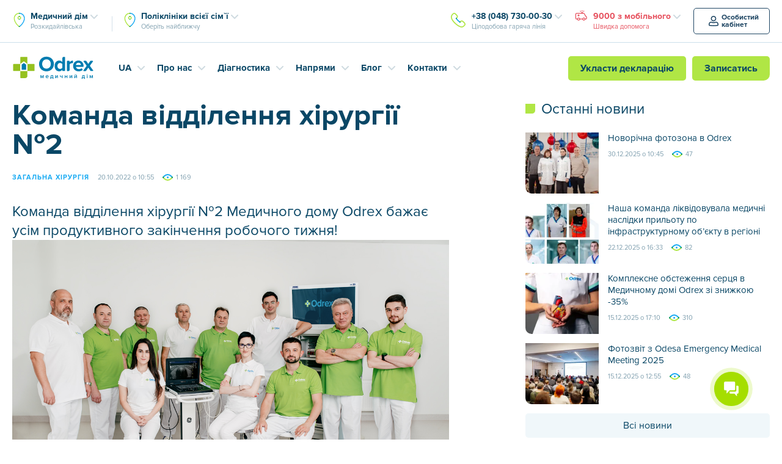

--- FILE ---
content_type: text/html; charset=UTF-8
request_url: https://odrex.ua/ua/komanda-viddilennya-hirurgiyi-2/
body_size: 34917
content:
<!DOCTYPE html>
<html dir="ltr" lang="uk" prefix="og: https://ogp.me/ns#">
	<head>
      <script>var isBot = false;</script>     <script>
        
      if (isBot == false) {
        var firstVisit = document.cookie.indexOf('firstVisit');
        
        

        if (firstVisit == -1 || firstVisit == undefined) {
          var pageURL = window.location.href;
          let date = new Date(Date.now() + (86400000 * 365));
          let cookieDate = date.toUTCString();
          document.cookie = 'firstVisit=true; path=/; expires=' + cookieDate;
          
          if (pageURL.indexOf('sitemap.xml') == -1) {
            if (pageURL.indexOf('odrex.ua/ua') == -1) {
                var redirectURL = pageURL.replace('odrex.ua', 'odrex.ua/ua');
                document.cookie = 'qtrans_front_language=ua; path=/; expires=' + cookieDate;
                window.location = redirectURL;
              } else {
                document.cookie = 'qtrans_front_language=ru; path=/; expires=' + cookieDate;
              }    
            }
        }
      }
     </script>
		<meta charset="UTF-8">
		<meta http-equiv="X-UA-Compatible" content="IE=edge">
		<meta name="viewport" content="width=device-width, initial-scale=1">
		<meta http-equiv="cache-control" content="no-cache">
        <meta http-equiv="expires" content="0">


		<!-- Google Tag Manager -->
		<script>(function(w,d,s,l,i){w[l]=w[l]||[];w[l].push({'gtm.start':
		new Date().getTime(),event:'gtm.js'});var f=d.getElementsByTagName(s)[0],
		j=d.createElement(s),dl=l!='dataLayer'?'&l='+l:'';j.async=true;j.src=
		'https://www.googletagmanager.com/gtm.js?id='+i+dl;f.parentNode.insertBefore(j,f);
		})(window,document,'script','dataLayer','GTM-PZGLQ2');</script>
		<!-- End Google Tag Manager -->

		<link rel="pingback" href="https://odrex.ua/xmlrpc.php" />

		<!--[if lt IE 9]>
		<script src="//html5shiv.googlecode.com/svn/trunk/html5.js"></script>
		<![endif]-->
		<title>Команда відділення хірургії №2 | Медичний дім Odrex</title>

		<!-- All in One SEO 4.9.3 - aioseo.com -->
	<meta name="description" content="Вибачте цей текст доступний тільки в “Русский”. На фото, зліва направо: торакальний хірург вищої категорії, хірург-онколог, ендоскопіст вищої категорії Владислав Севергін, хірург вищої категорії, проктолог Олександр Думінець, асистент хірурга Світлана Пірієва, дитячий хірург вищої категорії, хірург-онколог Михайло Тернавський, хірург, ендоскопіст вищої категорії Савелій Узун, хірург вищої категорії Володимир Янко, ендокринний хірург Анастасія Сергієва, загальний хірург" />
	<meta name="robots" content="max-image-preview:large" />
	<meta name="author" content="benjamin"/>
	<link rel="canonical" href="https://odrex.ua/ua/komanda-viddilennya-hirurgiyi-2/" />
	<meta name="generator" content="All in One SEO (AIOSEO) 4.9.3" />
		<meta property="og:locale" content="uk_UA" />
		<meta property="og:site_name" content="Odrex.ua" />
		<meta property="og:type" content="article" />
		<meta property="og:title" content="Команда відділення хірургії №2 | Медичний дім Odrex" />
		<meta property="og:description" content="Вибачте цей текст доступний тільки в “Русский”. На фото, зліва направо: торакальний хірург вищої категорії, хірург-онколог, ендоскопіст вищої категорії Владислав Севергін, хірург вищої категорії, проктолог Олександр Думінець, асистент хірурга Світлана Пірієва, дитячий хірург вищої категорії, хірург-онколог Михайло Тернавський, хірург, ендоскопіст вищої категорії Савелій Узун, хірург вищої категорії Володимир Янко, ендокринний хірург Анастасія Сергієва, загальний хірург" />
		<meta property="og:url" content="https://odrex.ua/ua/komanda-viddilennya-hirurgiyi-2/" />
		<meta property="og:image" content="https://odrex.ua/wp-content/uploads/2018/07/odrex-og.png" />
		<meta property="og:image:secure_url" content="https://odrex.ua/wp-content/uploads/2018/07/odrex-og.png" />
		<meta property="og:image:width" content="1200" />
		<meta property="og:image:height" content="620" />
		<meta property="article:published_time" content="2022-10-20T07:55:22+00:00" />
		<meta property="article:modified_time" content="2023-03-20T13:35:06+00:00" />
		<meta name="twitter:card" content="summary" />
		<meta name="twitter:title" content="Команда відділення хірургії №2 | Медичний дім Odrex" />
		<meta name="twitter:description" content="Вибачте цей текст доступний тільки в “Русский”. На фото, зліва направо: торакальний хірург вищої категорії, хірург-онколог, ендоскопіст вищої категорії Владислав Севергін, хірург вищої категорії, проктолог Олександр Думінець, асистент хірурга Світлана Пірієва, дитячий хірург вищої категорії, хірург-онколог Михайло Тернавський, хірург, ендоскопіст вищої категорії Савелій Узун, хірург вищої категорії Володимир Янко, ендокринний хірург Анастасія Сергієва, загальний хірург" />
		<meta name="twitter:image" content="https://odrex.ua/wp-content/uploads/2018/07/odrex-og.png" />
		<!-- All in One SEO -->

<link rel='dns-prefetch' href='//ajax.googleapis.com' />
<link rel='dns-prefetch' href='//cdnjs.cloudflare.com' />
<link rel="alternate" title="oEmbed (JSON)" type="application/json+oembed" href="https://odrex.ua/ua/wp-json/oembed/1.0/embed?url=https%3A%2F%2Fodrex.ua%2Fua%2Fkomanda-viddilennya-hirurgiyi-2%2F" />
<link rel="alternate" title="oEmbed (XML)" type="text/xml+oembed" href="https://odrex.ua/ua/wp-json/oembed/1.0/embed?url=https%3A%2F%2Fodrex.ua%2Fua%2Fkomanda-viddilennya-hirurgiyi-2%2F&#038;format=xml" />
<style id='wp-img-auto-sizes-contain-inline-css' type='text/css'>
img:is([sizes=auto i],[sizes^="auto," i]){contain-intrinsic-size:3000px 1500px}
/*# sourceURL=wp-img-auto-sizes-contain-inline-css */
</style>
<style id='wp-emoji-styles-inline-css' type='text/css'>

	img.wp-smiley, img.emoji {
		display: inline !important;
		border: none !important;
		box-shadow: none !important;
		height: 1em !important;
		width: 1em !important;
		margin: 0 0.07em !important;
		vertical-align: -0.1em !important;
		background: none !important;
		padding: 0 !important;
	}
/*# sourceURL=wp-emoji-styles-inline-css */
</style>
<style id='wp-block-library-inline-css' type='text/css'>
:root{--wp-block-synced-color:#7a00df;--wp-block-synced-color--rgb:122,0,223;--wp-bound-block-color:var(--wp-block-synced-color);--wp-editor-canvas-background:#ddd;--wp-admin-theme-color:#007cba;--wp-admin-theme-color--rgb:0,124,186;--wp-admin-theme-color-darker-10:#006ba1;--wp-admin-theme-color-darker-10--rgb:0,107,160.5;--wp-admin-theme-color-darker-20:#005a87;--wp-admin-theme-color-darker-20--rgb:0,90,135;--wp-admin-border-width-focus:2px}@media (min-resolution:192dpi){:root{--wp-admin-border-width-focus:1.5px}}.wp-element-button{cursor:pointer}:root .has-very-light-gray-background-color{background-color:#eee}:root .has-very-dark-gray-background-color{background-color:#313131}:root .has-very-light-gray-color{color:#eee}:root .has-very-dark-gray-color{color:#313131}:root .has-vivid-green-cyan-to-vivid-cyan-blue-gradient-background{background:linear-gradient(135deg,#00d084,#0693e3)}:root .has-purple-crush-gradient-background{background:linear-gradient(135deg,#34e2e4,#4721fb 50%,#ab1dfe)}:root .has-hazy-dawn-gradient-background{background:linear-gradient(135deg,#faaca8,#dad0ec)}:root .has-subdued-olive-gradient-background{background:linear-gradient(135deg,#fafae1,#67a671)}:root .has-atomic-cream-gradient-background{background:linear-gradient(135deg,#fdd79a,#004a59)}:root .has-nightshade-gradient-background{background:linear-gradient(135deg,#330968,#31cdcf)}:root .has-midnight-gradient-background{background:linear-gradient(135deg,#020381,#2874fc)}:root{--wp--preset--font-size--normal:16px;--wp--preset--font-size--huge:42px}.has-regular-font-size{font-size:1em}.has-larger-font-size{font-size:2.625em}.has-normal-font-size{font-size:var(--wp--preset--font-size--normal)}.has-huge-font-size{font-size:var(--wp--preset--font-size--huge)}.has-text-align-center{text-align:center}.has-text-align-left{text-align:left}.has-text-align-right{text-align:right}.has-fit-text{white-space:nowrap!important}#end-resizable-editor-section{display:none}.aligncenter{clear:both}.items-justified-left{justify-content:flex-start}.items-justified-center{justify-content:center}.items-justified-right{justify-content:flex-end}.items-justified-space-between{justify-content:space-between}.screen-reader-text{border:0;clip-path:inset(50%);height:1px;margin:-1px;overflow:hidden;padding:0;position:absolute;width:1px;word-wrap:normal!important}.screen-reader-text:focus{background-color:#ddd;clip-path:none;color:#444;display:block;font-size:1em;height:auto;left:5px;line-height:normal;padding:15px 23px 14px;text-decoration:none;top:5px;width:auto;z-index:100000}html :where(.has-border-color){border-style:solid}html :where([style*=border-top-color]){border-top-style:solid}html :where([style*=border-right-color]){border-right-style:solid}html :where([style*=border-bottom-color]){border-bottom-style:solid}html :where([style*=border-left-color]){border-left-style:solid}html :where([style*=border-width]){border-style:solid}html :where([style*=border-top-width]){border-top-style:solid}html :where([style*=border-right-width]){border-right-style:solid}html :where([style*=border-bottom-width]){border-bottom-style:solid}html :where([style*=border-left-width]){border-left-style:solid}html :where(img[class*=wp-image-]){height:auto;max-width:100%}:where(figure){margin:0 0 1em}html :where(.is-position-sticky){--wp-admin--admin-bar--position-offset:var(--wp-admin--admin-bar--height,0px)}@media screen and (max-width:600px){html :where(.is-position-sticky){--wp-admin--admin-bar--position-offset:0px}}

/*# sourceURL=wp-block-library-inline-css */
</style><style id='global-styles-inline-css' type='text/css'>
:root{--wp--preset--aspect-ratio--square: 1;--wp--preset--aspect-ratio--4-3: 4/3;--wp--preset--aspect-ratio--3-4: 3/4;--wp--preset--aspect-ratio--3-2: 3/2;--wp--preset--aspect-ratio--2-3: 2/3;--wp--preset--aspect-ratio--16-9: 16/9;--wp--preset--aspect-ratio--9-16: 9/16;--wp--preset--color--black: #000000;--wp--preset--color--cyan-bluish-gray: #abb8c3;--wp--preset--color--white: #ffffff;--wp--preset--color--pale-pink: #f78da7;--wp--preset--color--vivid-red: #cf2e2e;--wp--preset--color--luminous-vivid-orange: #ff6900;--wp--preset--color--luminous-vivid-amber: #fcb900;--wp--preset--color--light-green-cyan: #7bdcb5;--wp--preset--color--vivid-green-cyan: #00d084;--wp--preset--color--pale-cyan-blue: #8ed1fc;--wp--preset--color--vivid-cyan-blue: #0693e3;--wp--preset--color--vivid-purple: #9b51e0;--wp--preset--gradient--vivid-cyan-blue-to-vivid-purple: linear-gradient(135deg,rgb(6,147,227) 0%,rgb(155,81,224) 100%);--wp--preset--gradient--light-green-cyan-to-vivid-green-cyan: linear-gradient(135deg,rgb(122,220,180) 0%,rgb(0,208,130) 100%);--wp--preset--gradient--luminous-vivid-amber-to-luminous-vivid-orange: linear-gradient(135deg,rgb(252,185,0) 0%,rgb(255,105,0) 100%);--wp--preset--gradient--luminous-vivid-orange-to-vivid-red: linear-gradient(135deg,rgb(255,105,0) 0%,rgb(207,46,46) 100%);--wp--preset--gradient--very-light-gray-to-cyan-bluish-gray: linear-gradient(135deg,rgb(238,238,238) 0%,rgb(169,184,195) 100%);--wp--preset--gradient--cool-to-warm-spectrum: linear-gradient(135deg,rgb(74,234,220) 0%,rgb(151,120,209) 20%,rgb(207,42,186) 40%,rgb(238,44,130) 60%,rgb(251,105,98) 80%,rgb(254,248,76) 100%);--wp--preset--gradient--blush-light-purple: linear-gradient(135deg,rgb(255,206,236) 0%,rgb(152,150,240) 100%);--wp--preset--gradient--blush-bordeaux: linear-gradient(135deg,rgb(254,205,165) 0%,rgb(254,45,45) 50%,rgb(107,0,62) 100%);--wp--preset--gradient--luminous-dusk: linear-gradient(135deg,rgb(255,203,112) 0%,rgb(199,81,192) 50%,rgb(65,88,208) 100%);--wp--preset--gradient--pale-ocean: linear-gradient(135deg,rgb(255,245,203) 0%,rgb(182,227,212) 50%,rgb(51,167,181) 100%);--wp--preset--gradient--electric-grass: linear-gradient(135deg,rgb(202,248,128) 0%,rgb(113,206,126) 100%);--wp--preset--gradient--midnight: linear-gradient(135deg,rgb(2,3,129) 0%,rgb(40,116,252) 100%);--wp--preset--font-size--small: 13px;--wp--preset--font-size--medium: 20px;--wp--preset--font-size--large: 36px;--wp--preset--font-size--x-large: 42px;--wp--preset--spacing--20: 0.44rem;--wp--preset--spacing--30: 0.67rem;--wp--preset--spacing--40: 1rem;--wp--preset--spacing--50: 1.5rem;--wp--preset--spacing--60: 2.25rem;--wp--preset--spacing--70: 3.38rem;--wp--preset--spacing--80: 5.06rem;--wp--preset--shadow--natural: 6px 6px 9px rgba(0, 0, 0, 0.2);--wp--preset--shadow--deep: 12px 12px 50px rgba(0, 0, 0, 0.4);--wp--preset--shadow--sharp: 6px 6px 0px rgba(0, 0, 0, 0.2);--wp--preset--shadow--outlined: 6px 6px 0px -3px rgb(255, 255, 255), 6px 6px rgb(0, 0, 0);--wp--preset--shadow--crisp: 6px 6px 0px rgb(0, 0, 0);}:where(.is-layout-flex){gap: 0.5em;}:where(.is-layout-grid){gap: 0.5em;}body .is-layout-flex{display: flex;}.is-layout-flex{flex-wrap: wrap;align-items: center;}.is-layout-flex > :is(*, div){margin: 0;}body .is-layout-grid{display: grid;}.is-layout-grid > :is(*, div){margin: 0;}:where(.wp-block-columns.is-layout-flex){gap: 2em;}:where(.wp-block-columns.is-layout-grid){gap: 2em;}:where(.wp-block-post-template.is-layout-flex){gap: 1.25em;}:where(.wp-block-post-template.is-layout-grid){gap: 1.25em;}.has-black-color{color: var(--wp--preset--color--black) !important;}.has-cyan-bluish-gray-color{color: var(--wp--preset--color--cyan-bluish-gray) !important;}.has-white-color{color: var(--wp--preset--color--white) !important;}.has-pale-pink-color{color: var(--wp--preset--color--pale-pink) !important;}.has-vivid-red-color{color: var(--wp--preset--color--vivid-red) !important;}.has-luminous-vivid-orange-color{color: var(--wp--preset--color--luminous-vivid-orange) !important;}.has-luminous-vivid-amber-color{color: var(--wp--preset--color--luminous-vivid-amber) !important;}.has-light-green-cyan-color{color: var(--wp--preset--color--light-green-cyan) !important;}.has-vivid-green-cyan-color{color: var(--wp--preset--color--vivid-green-cyan) !important;}.has-pale-cyan-blue-color{color: var(--wp--preset--color--pale-cyan-blue) !important;}.has-vivid-cyan-blue-color{color: var(--wp--preset--color--vivid-cyan-blue) !important;}.has-vivid-purple-color{color: var(--wp--preset--color--vivid-purple) !important;}.has-black-background-color{background-color: var(--wp--preset--color--black) !important;}.has-cyan-bluish-gray-background-color{background-color: var(--wp--preset--color--cyan-bluish-gray) !important;}.has-white-background-color{background-color: var(--wp--preset--color--white) !important;}.has-pale-pink-background-color{background-color: var(--wp--preset--color--pale-pink) !important;}.has-vivid-red-background-color{background-color: var(--wp--preset--color--vivid-red) !important;}.has-luminous-vivid-orange-background-color{background-color: var(--wp--preset--color--luminous-vivid-orange) !important;}.has-luminous-vivid-amber-background-color{background-color: var(--wp--preset--color--luminous-vivid-amber) !important;}.has-light-green-cyan-background-color{background-color: var(--wp--preset--color--light-green-cyan) !important;}.has-vivid-green-cyan-background-color{background-color: var(--wp--preset--color--vivid-green-cyan) !important;}.has-pale-cyan-blue-background-color{background-color: var(--wp--preset--color--pale-cyan-blue) !important;}.has-vivid-cyan-blue-background-color{background-color: var(--wp--preset--color--vivid-cyan-blue) !important;}.has-vivid-purple-background-color{background-color: var(--wp--preset--color--vivid-purple) !important;}.has-black-border-color{border-color: var(--wp--preset--color--black) !important;}.has-cyan-bluish-gray-border-color{border-color: var(--wp--preset--color--cyan-bluish-gray) !important;}.has-white-border-color{border-color: var(--wp--preset--color--white) !important;}.has-pale-pink-border-color{border-color: var(--wp--preset--color--pale-pink) !important;}.has-vivid-red-border-color{border-color: var(--wp--preset--color--vivid-red) !important;}.has-luminous-vivid-orange-border-color{border-color: var(--wp--preset--color--luminous-vivid-orange) !important;}.has-luminous-vivid-amber-border-color{border-color: var(--wp--preset--color--luminous-vivid-amber) !important;}.has-light-green-cyan-border-color{border-color: var(--wp--preset--color--light-green-cyan) !important;}.has-vivid-green-cyan-border-color{border-color: var(--wp--preset--color--vivid-green-cyan) !important;}.has-pale-cyan-blue-border-color{border-color: var(--wp--preset--color--pale-cyan-blue) !important;}.has-vivid-cyan-blue-border-color{border-color: var(--wp--preset--color--vivid-cyan-blue) !important;}.has-vivid-purple-border-color{border-color: var(--wp--preset--color--vivid-purple) !important;}.has-vivid-cyan-blue-to-vivid-purple-gradient-background{background: var(--wp--preset--gradient--vivid-cyan-blue-to-vivid-purple) !important;}.has-light-green-cyan-to-vivid-green-cyan-gradient-background{background: var(--wp--preset--gradient--light-green-cyan-to-vivid-green-cyan) !important;}.has-luminous-vivid-amber-to-luminous-vivid-orange-gradient-background{background: var(--wp--preset--gradient--luminous-vivid-amber-to-luminous-vivid-orange) !important;}.has-luminous-vivid-orange-to-vivid-red-gradient-background{background: var(--wp--preset--gradient--luminous-vivid-orange-to-vivid-red) !important;}.has-very-light-gray-to-cyan-bluish-gray-gradient-background{background: var(--wp--preset--gradient--very-light-gray-to-cyan-bluish-gray) !important;}.has-cool-to-warm-spectrum-gradient-background{background: var(--wp--preset--gradient--cool-to-warm-spectrum) !important;}.has-blush-light-purple-gradient-background{background: var(--wp--preset--gradient--blush-light-purple) !important;}.has-blush-bordeaux-gradient-background{background: var(--wp--preset--gradient--blush-bordeaux) !important;}.has-luminous-dusk-gradient-background{background: var(--wp--preset--gradient--luminous-dusk) !important;}.has-pale-ocean-gradient-background{background: var(--wp--preset--gradient--pale-ocean) !important;}.has-electric-grass-gradient-background{background: var(--wp--preset--gradient--electric-grass) !important;}.has-midnight-gradient-background{background: var(--wp--preset--gradient--midnight) !important;}.has-small-font-size{font-size: var(--wp--preset--font-size--small) !important;}.has-medium-font-size{font-size: var(--wp--preset--font-size--medium) !important;}.has-large-font-size{font-size: var(--wp--preset--font-size--large) !important;}.has-x-large-font-size{font-size: var(--wp--preset--font-size--x-large) !important;}
/*# sourceURL=global-styles-inline-css */
</style>

<style id='classic-theme-styles-inline-css' type='text/css'>
/*! This file is auto-generated */
.wp-block-button__link{color:#fff;background-color:#32373c;border-radius:9999px;box-shadow:none;text-decoration:none;padding:calc(.667em + 2px) calc(1.333em + 2px);font-size:1.125em}.wp-block-file__button{background:#32373c;color:#fff;text-decoration:none}
/*# sourceURL=/wp-includes/css/classic-themes.min.css */
</style>
<link rel='stylesheet' id='contact-form-7-css' href='https://odrex.ua/wp-content/plugins/contact-form-7/includes/css/styles.css?ver=6.1.4' type='text/css' media='all' />
<style id='contact-form-7-inline-css' type='text/css'>
.wpcf7 .wpcf7-recaptcha iframe {margin-bottom: 0;}.wpcf7 .wpcf7-recaptcha[data-align="center"] > div {margin: 0 auto;}.wpcf7 .wpcf7-recaptcha[data-align="right"] > div {margin: 0 0 0 auto;}
/*# sourceURL=contact-form-7-inline-css */
</style>
<link rel='stylesheet' id='main2-css' href='https://odrex.ua/wp-content/themes/Odrex/css/new_MIN.css?ver=6.9' type='text/css' media='all' />
<link rel='stylesheet' id='normalize-css' href='https://odrex.ua/wp-content/themes/Odrex/css/normalize.min.css?ver=6.9' type='text/css' media='all' />
<link rel='stylesheet' id='popel-css' href='https://odrex.ua/wp-content/themes/Odrex/css/popel.css?ver=3.0.1' type='text/css' media='all' />
<link rel="https://api.w.org/" href="https://odrex.ua/ua/wp-json/" /><link rel="alternate" title="JSON" type="application/json" href="https://odrex.ua/ua/wp-json/wp/v2/posts/34704" /><link rel="EditURI" type="application/rsd+xml" title="RSD" href="https://odrex.ua/xmlrpc.php?rsd" />
<meta name="generator" content="WordPress 6.9" />
<link rel='shortlink' href='https://odrex.ua/ua/?p=34704' />
<script type="text/javascript">window.wp_data = {"ajax_url":"https:\/\/odrex.ua\/wp-admin\/admin-ajax.php"};</script><link rel="apple-touch-icon" sizes="180x180" href="https://odrex.ua/wp-content/themes/Odrex/misc/apple-touch-icon.png">
<link rel="icon" type="image/png" sizes="32x32" href="https://odrex.ua/wp-content/themes/Odrex/misc/favicon-32x32.png">
<link rel="icon" type="image/png" sizes="16x16" href="https://odrex.ua/wp-content/themes/Odrex/misc/favicon-16x16.png">
<link rel="manifest" href="https://odrex.ua/wp-content/themes/Odrex/misc/site.webmanifest">
<link rel="mask-icon" color="#0084b6" href="https://odrex.ua/wp-content/themes/Odrex/misc/safari-pinned-tab.svg">
<link rel="shortcut icon" href="https://odrex.ua/wp-content/themes/Odrex/misc/favicon.ico">
<meta name="msapplication-config" content="https://odrex.ua/wp-content/themes/Odrex/misc/browserconfig.xml">
<meta name="msapplication-TileColor" content="#0084b6">
<meta name="theme-color" content="#0084b6">
<link rel="icon" href="https://odrex.ua/wp-content/uploads/2025/10/favicon-32x32-1.png" sizes="32x32" />
<link rel="icon" href="https://odrex.ua/wp-content/uploads/2025/10/favicon-32x32-1.png" sizes="192x192" />
<link rel="apple-touch-icon" href="https://odrex.ua/wp-content/uploads/2025/10/favicon-32x32-1.png" />
<meta name="msapplication-TileImage" content="https://odrex.ua/wp-content/uploads/2025/10/favicon-32x32-1.png" />
		<style type="text/css" id="wp-custom-css">
			li p,
h1 p,
h2 p,
h3 p,
h4 p,
h5 p{
	margin: 0 !important;
	padding: 0  !important;
	line-height: inherit  !important;
	display: inline  !important;
}		</style>
				<style>
			.d-ua-block,
			.d-ua-inline { display: none !important; }

			.qtranxf-lang-ua .d-ua-none { display: none !important; }
			.qtranxf-lang-ua .d-ua-block { display: block !important; }
			.qtranxf-lang-ua .d-ua-inline { display: inline !important; }

			.p-header-contact-phones .dropdown-menu .p-dropdown-arrow {
				cursor: pointer;
			}
			.p-header-phones > .dropdown-menu {
				box-shadow: 0px 4px 8px rgba(31, 122, 153, 0.25);
				-webkit-box-shadow: 0px 4px 8px rgba(31, 122, 153, 0.25);
			}
			.p-layout-header-static {
				position: relative;
				top: 80px;
				border-top: 1px solid #F5F5F5;
			}
			.p-layout-header-static .p-layout-container {
				display: flex;
				display: -webkit-flex;
    			justify-content: space-between;
    			flex-wrap: wrap;
				width: auto;
				max-width: 500px;
				padding: 16px 20px;
				font-size: 0;
				
			}
			.p-layout-header-static .b24-web-form-popup-btn-11 {
				max-width: 100%;
				min-width: fit-content;
				width: 100%;
				margin-bottom: 8px !important;
			}
			.p-layout-header-static .emergency-dropdown {
				max-width: 100%;
				min-width: fit-content;
				width: 100%;
				margin-top: 8px;
			}
			.p-layout-header-static .p-btn + .dropdown {
				margin-left: 16px;
			}
			.p-layout-header-static .emergency-dropdown .p-header-phone-text {
				display: block;
				font-family: 'ProximaNova-Bold';
				font-size: 16px;
			    line-height: 1.5;
			    text-align: center;
			}
			.p-layout-header-static .emergency-dropdown .dropdown-toggle {
				background: #e6505d;
				color: #fff;
				border-radius: 5px;
				-webkit-border-radius: 5px;
			    padding: 8px 10px;
				-webkit-transition: color .2s ease, background-color .2s ease;
    			transition: color .2s ease, background-color .2s ease;
			}
			.p-layout-header-static .emergency-dropdown .dropdown-toggle:focus, .p-layout-header-static .emergency-dropdown .dropdown-toggle:hover, .p-layout-header-static .emergency-dropdown .dropdown-toggle:active, .p-layout-header-static .emergency-dropdown .dropdown-toggle:visited {
				background: #B82935;
				color: #fff;
			}
			.p-layout-header-static .emergency-dropdown .dropdown-menu {
				margin: 0;
    			padding: 10px;
				left: 0;
				font-size: 14px;
    			line-height: 1.29;
    			z-index: 10;
			}
			.scrolled .p-layout-header-static .p-header-phones > .dropdown-menu {
				transform: translateY(20px);
				-webkit-transform: translateY(20px);
			}
			.p-layout-header-static .emergency-dropdown .dropdown-menu a {
				color: #e6505d;
			}
			.p-layout-header-static .emergency-dropdown .dropdown-menu a:focus, .p-layout-header-static .emergency-dropdown .dropdown-menu a:hover {
				color: #0084b6;
			}
			.p-layout-header-static .emergency-dropdown .dropdown-menu a:active, .p-layout-header-static .emergency-dropdown .dropdown-menu a:visited {
				color: #0a4766;
			}
			.p-card-block2 {
				margin: 25px 0 0!important;
			}
			@media (max-width: 767px) {
				.carousel-control.left {
					left: 0;
				}
				.carousel-control.right {
					right: 0;
				}
				.p-card-block2 {
					margin: 15px 0 55px!important;
				}
				.p-d-block2 {
					display: none!important;
				}
			}
		</style>
		<style>
	.qtranxs-available-languages-message{
	display: none !important;
}
	</style>
	<link rel='stylesheet' id='jquicss-css' href='https://odrex.ua/wp-content/themes/Odrex/js/jquery/jquery-ui.min.css?ver=6.9' type='text/css' media='all' />
<link rel='stylesheet' id='jquistr-css' href='https://odrex.ua/wp-content/themes/Odrex/js/jquery/jquery-ui.structure.min.css?ver=6.9' type='text/css' media='all' />
<link rel='stylesheet' id='jquith-css' href='https://odrex.ua/wp-content/themes/Odrex/js/jquery/jquery-ui.theme.min.css?ver=6.9' type='text/css' media='all' />
<link rel='stylesheet' id='formstyler-css' href='https://odrex.ua/wp-content/themes/Odrex/css/jquery.formstyler.min.css?ver=6.9' type='text/css' media='all' />
<link rel='stylesheet' id='swiper-css' href='https://odrex.ua/wp-content/themes/Odrex/css/swiper.min.css?ver=6.9' type='text/css' media='all' />
<link rel='stylesheet' id='customScrollBar-css' href='https://odrex.ua/wp-content/themes/Odrex/css/mCustomScrollbar.min.css?ver=6.9' type='text/css' media='all' />
<link rel='stylesheet' id='main-css' href='https://odrex.ua/wp-content/themes/Odrex/css/new_MIN.css?ver=6.9' type='text/css' media='all' />
<link rel='stylesheet' id='chat-plugin-css' href='https://odrex.ua/wp-content/themes/Odrex/css/chat-plugin-odrex-ua.min.css?ver=6.9' type='text/css' media='all' />
<link rel='stylesheet' id='goodface-styles-css' href='https://odrex.ua/wp-content/themes/Odrex/css/goodface.css?ver=6.9' type='text/css' media='all' />
<link rel='stylesheet' id='chat-button-css' href='https://odrex.ua/wp-content/themes/Odrex/css/od_styles.css?ver=6.9' type='text/css' media='all' />
</head>
	<body class="wp-singular post-template-default single single-post postid-34704 single-format-standard wp-theme-Odrex qtranxf-lang-ua">
		<!-- Google Tag Manager (noscript) -->
		<!-- <noscript><iframe src="https://www.googletagmanager.com/ns.html?id=GTM-PZGLQ2" height="0" width="0" style="display:none;visibility:hidden"></iframe></noscript> -->
		<!-- End Google Tag Manager (noscript) -->

		
				  <div class="header-app-msg-container">
			  <div></div>
			  <a href="https://onelink.to/odrex" class="header-app-msg" target="_blank" style="background-image: url(https://odrex.ua/wp-content/uploads/2020/11/app-icon.svg);">
				  Запис на консультації та діагностику, а також результати досліджень у мобільному додатку!			  </a>
		  </div>
	  
		<div class="main p-main">

			
			<div class="p-layout-header p-reset p-d-none p-d-lg-block">
				<div class="p-header-contacts">
					<div class="p-layout-container">
						<div class="p-header-contact-container">


                             <div class="p-header-contact-addresses">
                                 
                                 
                                <div class="p-header-addressgroup p-header-addressgroup-first p-header-group-common dropdown" data-toggle="dropdown-hover">
									<a class="dropdown-toggle p-header-address p-dropdown-arrow" data-toggle="dropdown" href="#p-header-addressgroup-dropdown-first">
										<strong class="ringo-address">Медичний дім</strong>
										<span class="p-header-sub">Розкидайлівська</span>
									</a>
									
									<div id="p-header-addressgroup-dropdown-first" class="dropdown-menu">
									    
									    <div class="p-header-address p-dropdown-arrow">
										<strong class="ringo-address">Медичний дім</strong>
										<span class="p-header-sub">Розкидайлівська</span>
									    </div>
                						    <!--<a href="https://odrex.ua/ua/kontakt-raskid/" class="p-header-dropdown-first-address" style="padding-left: 0;">-->
                    						<!--	<strong>Одеса, вул. Розкидайлівська, 69/71</strong>-->
                    						<!--	<span class="p-header-sub">-->
                    						<!--		Пн.—Нд. Цілодобово-->
                    						<!--	</span>-->
                    						<!--</a>-->
                    						                    						                							                    								    <a href="https://odrex.ua/ua/kontakt-raskid/" class="p-header-dropdown-first-address" style="padding-left: 0;">
                								                
                								<strong>Одеса, вул. Розкидайлівська, 69/71</strong>
                    							<span class="p-header-sub">
                    								Пн.—Нд. Цілодобово                    							</span>
                										<!--<span class="p-header-sub"></span>-->
                
                								                									</a>
                								                
                							                							                    								    <a href="https://odrex.ua/ua/department/filatova/" class="p-header-dropdown-first-address" style="padding-left: 0;">
                								                
                								<strong>Одеса, вул. Філатова, 38</strong>
                    							<span class="p-header-sub">
                    								Пн.—Сб. з 8:00 до 20:00                    							</span>
                										<!--<span class="p-header-sub"></span>-->
                
                								                									</a>
                								                
                																</div>
									
							</div>
                            
									        							
            							<div class="p-header-addressgroup p-header-addressgroup-last p-header-group-common dropdown" data-toggle="dropdown-hover">
            							    
            							        									
    									
    									     									 
    									  <a class="dropdown-toggle p-header-address p-dropdown-arrow " data-toggle="dropdown" href="#p-header-addressgroup-dropdown-last">
        										<strong class="ringo-address">
        										    Поліклініки всієї сім`ї        										</strong>
        										    
        										<span class="p-header-sub" >
        										    Оберіть найближчу        										</span>
    									   </a>
    									    
    									
    									<div id="p-header-addressgroup-dropdown-last" class="dropdown-menu">
    									    
    									    <div class="dropdown-toggle p-header-address p-dropdown-arrow ">
        										<strong class="ringo-address">
        										    Поліклініки всієї сім`ї        										</strong>
        										    
        										<span class="p-header-sub" >
        										    Оберіть найближчу        										</span>
    									    </div>
    									    
    									    
                									                
                										                											<a href="https://odrex.ua/ua/department/saharova/" class="p-header-address p-header-inside">
                										                
                										Одеса, вул. Академіка Сахарова, 1б/2                										<!--<span class="p-header-sub"></span>-->
                
                										                											</a>
                										                
                									                
                										                											<a href="https://odrex.ua/ua/department/raduzhnyy/" class="p-header-address p-header-inside">
                										                
                										Одеса, ж/м «Райдужний», 19/2                										<!--<span class="p-header-sub"></span>-->
                
                										                											</a>
                										                
                									                
                										                											<a href="https://odrex.ua/ua/department/yuzhne/" class="p-header-address p-header-inside">
                										                
                										Південне, вул. Шевченка, 18/4                										<!--<span class="p-header-sub"></span>-->
                
                										                											</a>
                										                
                									                
                										                											<a href="https://odrex.ua/ua/department/chernomorsk/" class="p-header-address p-header-inside">
                										                
                										Чорноморськ, вул. Захисників України, 23                										<!--<span class="p-header-sub"></span>-->
                
                										                											</a>
                										                
                									    										
    										
    									</div>
    									
    							    </div>
        							
																	</div>


							<div class="p-header-contact-phones">
<!-- 								<div class="p-header-phonegroup p-header-group-common">
									<a href="tel:+380487300030" class="p-header-phone">
										<strong class="ringo-phone">+38 (048) 730-00-30</strong>
										<span class="p-header-sub">Цілодобова гаряча лінія</span>
									</a>
								</div> -->
								<div class="p-header-phonegroup p-header-group-common dropdown" data-toggle="dropdown-hover">
									<a class="dropdown-toggle" data-toggle="dropdown" href="#p-header-phonegroup-dropdown-first" class="p-header-phone">
										<strong class="ringo-phone">+38 (048) 730-00-30</strong>
										<span class="p-header-sub">Цілодобова гаряча лінія</span>
									</a>
									
									<div id="p-header-phonegroup-dropdown-first" class="dropdown-menu">
										<span class="p-header-phone p-dropdown-arrow">
											<strong class="ringo-phone">+38 (048) 730-00-30</strong>
											<span class="p-header-sub">Цілодобова гаряча лінія</span>
										</span>

																				  <a href="tel:+380487300030" class="p-header-phone">
											<strong class="ringo-phone">+38 (048) 730-00-30</strong>
										  </a>
																				  <a href="tel:+380963803030" class="p-header-phone">
											<strong class="ringo-phone">+38 (096) 380-30-30</strong>
										  </a>
																				  <a href="tel:+380633803030" class="p-header-phone">
											<strong class="ringo-phone">+38 (063) 380-30-30</strong>
										  </a>
																				  <a href="tel:+380663803030" class="p-header-phone">
											<strong class="ringo-phone">+38 (066) 380-30-30</strong>
										  </a>
																			</div>
									</div>

								<div class="p-header-phonegroup p-header-phonegroup-emergency dropdown" data-toggle="dropdown-hover">
									<a class="dropdown-toggle" data-toggle="dropdown" href="#p-header-phonegroup-dropdown">
										<span class="p-header-phone p-header-phone-emergency">
											<strong>9000 з мобільного</strong>
											<span class="p-header-sub">Швидка допомога</span>
										</span>
									</a>

									<div id="p-header-phonegroup-dropdown" class="dropdown-menu">
										<span class="p-header-phone p-header-phone-emergency p-dropdown-arrow">
											<strong class="ringo-phone">9000 з мобільного</strong>
											<span class="p-header-sub">Швидка допомога</span>
										</span>

										<a href="tel:+380487529000" class="p-header-phone p-header-phone-emergency">
											<strong class="ringo-phone">+38 (048) 752-9-000</strong>
										</a>

										<a href="tel:+380677529000" class="p-header-phone p-header-phone-emergency">
											<strong class="ringo-phone">+38 (067) 752-9-000</strong>
										</a>

										<a href="tel:+380637529000" class="p-header-phone p-header-phone-emergency">
											<strong class="ringo-phone">+38 (063) 752-9-000</strong>
										</a>

										<a href="tel:+380507529000" class="p-header-phone p-header-phone-emergency">
											<strong class="ringo-phone">+38 (050) 752-9-000</strong>
										</a>
									</div>
								</div>
								
								<a href="https://odrex.pw/" class="personal-kabinet" target="_blank">
								    <svg width="16" height="17" viewBox="0 0 16 17" fill="none" xmlns="http://www.w3.org/2000/svg">
                                    <path fill-rule="evenodd" clip-rule="evenodd" d="M3.87097 11.1521C2.58824 11.1521 1.54839 12.2069 1.54839 13.5079V14.7521C1.54839 14.7711 1.56192 14.7872 1.58036 14.7903C5.83197 15.4944 10.168 15.4944 14.4196 14.7903C14.4381 14.7872 14.4516 14.7711 14.4516 14.7521V13.5079C14.4516 12.2069 13.4118 11.1521 12.129 11.1521H11.7772C11.75 11.1521 11.7229 11.1565 11.6971 11.165L10.8036 11.4609C8.98187 12.0643 7.01813 12.0643 5.19637 11.4609L4.30294 11.165C4.27707 11.1565 4.25004 11.1521 4.22283 11.1521H3.87097ZM0 13.5079C0 11.3395 1.73309 9.58154 3.87097 9.58154H4.22283C4.41328 9.58154 4.60252 9.61209 4.78356 9.67205L5.67699 9.96796C7.18645 10.4679 8.81355 10.4679 10.323 9.96796L11.2164 9.67205C11.3975 9.61209 11.5867 9.58154 11.7772 9.58154H12.129C14.2669 9.58154 16 11.3395 16 13.5079V14.7521C16 15.5408 15.4365 16.2132 14.6691 16.3403C10.2523 17.0718 5.74772 17.0718 1.33086 16.3403C0.563493 16.2132 0 15.5408 0 14.7521V13.5079Z" fill="#1F4663"/>
                                    <path fill-rule="evenodd" clip-rule="evenodd" d="M3.55547 4.44993C3.55547 1.9923 5.50913 0 7.9191 0C10.3291 0 12.2827 1.9923 12.2827 4.44993C12.2827 6.90755 10.3291 8.89985 7.9191 8.89985C5.50913 8.89985 3.55547 6.90755 3.55547 4.44993ZM7.9191 1.57056C6.35971 1.57056 5.09557 2.8597 5.09557 4.44993C5.09557 6.04016 6.35971 7.32929 7.9191 7.32929C9.4785 7.32929 10.7426 6.04016 10.7426 4.44993C10.7426 2.8597 9.4785 1.57056 7.9191 1.57056Z" fill="#1F4663"/>
                                    </svg>
                                    Особистий <br>
                                        кабінет								</a>
							</div>

						</div>
					</div>
				</div>

				<div class="p-header-links">
					<div class="p-layout-container">
						<div class="p-header-links-container">

							<a href="https://odrex.ua/ua" class="p-header-logo">
																<img class="p-header-logo-img" src="https://odrex.ua/wp-content/themes/Odrex/images/popel/odrex-logo-ua.svg" alt="Медичний дім Одеса">
															</a>

							<div class="p-header-menu">
								<ul id="menu-menyu-v-shapke" class="p-nav"><li id="menu-item-24992" class="p-d-lg-none qtranxs-lang-menu qtranxs-lang-menu-ua menu-item menu-item-type-custom menu-item-object-custom current-menu-parent menu-item-has-children menu-item-24992"><a href="#" title="Українська">Мова</a>
<div class="sub-menu">
  <div class="p-submenu-wrapper">
    <div class="p-layout-container">
      <ul  class="p-nav">
	<li id="menu-item-44515" class="qtranxs-lang-menu-item qtranxs-lang-menu-item-ru menu-item menu-item-type-custom menu-item-object-custom menu-item-44515"><a href="https://odrex.ua/ru/komanda-viddilennya-hirurgiyi-2/">Русский</a></li>
	<li id="menu-item-44516" class="qtranxs-lang-menu-item qtranxs-lang-menu-item-ua menu-item menu-item-type-custom menu-item-object-custom current-menu-item menu-item-44516"><a href="https://odrex.ua/ua/komanda-viddilennya-hirurgiyi-2/" aria-current="page">Українська</a></li>

      </ul>
    </div>
  </div>
</div>
</li>
<li id="menu-item-24969" class="p-d-none p-d-lg-block qtranxs-lang-menu qtranxs-lang-menu-ua menu-item menu-item-type-custom menu-item-object-custom current-menu-parent menu-item-has-children menu-item-24969"><a href="#" title="Українська">UA</a>
<div class="sub-menu">
  <div class="p-submenu-wrapper">
    <div class="p-layout-container">
      <ul  class="p-nav">
	<li id="menu-item-44517" class="qtranxs-lang-menu-item qtranxs-lang-menu-item-ru menu-item menu-item-type-custom menu-item-object-custom menu-item-44517"><a href="https://odrex.ua/ru/komanda-viddilennya-hirurgiyi-2/">Русский</a></li>
	<li id="menu-item-44518" class="qtranxs-lang-menu-item qtranxs-lang-menu-item-ua menu-item menu-item-type-custom menu-item-object-custom current-menu-item menu-item-44518"><a href="https://odrex.ua/ua/komanda-viddilennya-hirurgiyi-2/" aria-current="page">Українська</a></li>

      </ul>
    </div>
  </div>
</div>
</li>
<li id="menu-item-11562" class="menu-item menu-item-type-custom menu-item-object-custom menu-item-has-children menu-item-11562"><a href="#">Про нас</a>
<div class="sub-menu">
  <div class="p-submenu-wrapper">
    <div class="p-layout-container">
      <ul  class="p-nav">
	<li id="menu-item-10363" class="menu-item menu-item-type-post_type menu-item-object-post menu-item-10363"><a href="https://odrex.ua/ua/o-nas/">Про Медичний дім Odrex</a></li>
	<li id="menu-item-11563" class="menu-item menu-item-type-custom menu-item-object-custom menu-item-11563"><a href="/ua/specialists/">Спеціалісти</a></li>
	<li id="menu-item-11564" class="menu-item menu-item-type-post_type menu-item-object-page menu-item-11564"><a href="https://odrex.ua/ua/licenziya/">Ліцензія</a></li>
	<li id="menu-item-11565" class="menu-item menu-item-type-custom menu-item-object-custom menu-item-11565"><a href="/ua/3dtour-raskid/">3d-тур</a></li>
	<li id="menu-item-11566" class="menu-item menu-item-type-custom menu-item-object-custom menu-item-11566"><a href="https://hub.odrex.ua/">Medical Hub Odrex</a></li>
	<li id="menu-item-11567" class="menu-item menu-item-type-post_type menu-item-object-post menu-item-11567"><a href="https://odrex.ua/ua/vakansii/">Вакансії</a></li>
	<li id="menu-item-12452" class="menu-item menu-item-type-custom menu-item-object-custom menu-item-12452"><a href="/ua/feedback/">Відгуки</a></li>
	<li id="menu-item-24342" class="menu-item menu-item-type-post_type menu-item-object-page menu-item-24342"><a href="https://odrex.ua/ua/app/">Мобільний додаток</a></li>

      </ul>
    </div>
  </div>
</div>
</li>
<li id="menu-item-11631" class="p-order-4 menu-item menu-item-type-custom menu-item-object-custom menu-item-has-children menu-item-11631"><a href="#">Блог</a>
<div class="sub-menu">
  <div class="p-submenu-wrapper">
    <div class="p-layout-container">
      <ul  class="p-nav">
	<li id="menu-item-11633" class="menu-item menu-item-type-taxonomy menu-item-object-category current-post-ancestor current-menu-parent current-custom-parent menu-item-11633"><a href="https://odrex.ua/ua/category/blog/news/">Новини</a></li>
	<li id="menu-item-11634" class="menu-item menu-item-type-taxonomy menu-item-object-category menu-item-11634"><a href="https://odrex.ua/ua/category/blog/articles/">Статті</a></li>
	<li id="menu-item-11635" class="menu-item menu-item-type-taxonomy menu-item-object-category menu-item-11635"><a href="https://odrex.ua/ua/category/blog/cases/">Медичні кейси</a></li>
	<li id="menu-item-11632" class="menu-item menu-item-type-taxonomy menu-item-object-category menu-item-11632"><a href="https://odrex.ua/ua/category/blog/videos/">Відео</a></li>
	<li id="menu-item-11637" class="menu-item menu-item-type-custom menu-item-object-custom menu-item-11637"><a href="https://hub.odrex.ua/afisha/">Афіша подій</a></li>
	<li id="menu-item-11638" class="menu-item menu-item-type-custom menu-item-object-custom menu-item-11638"><a href="/ua/treatment/">Енциклопедія захворювань та симптомів</a></li>

      </ul>
    </div>
  </div>
</div>
</li>
<li id="menu-item-11639" class="p-order-5 menu-item menu-item-type-custom menu-item-object-custom menu-item-has-children menu-item-11639"><a href="#">Контакти</a>
<div class="sub-menu">
  <div class="p-submenu-wrapper">
    <div class="p-layout-container">
      <ul  class="p-nav">
	<li id="menu-item-11641" class="menu-item menu-item-type-post_type menu-item-object-page menu-item-11641"><a href="https://odrex.ua/ua/kontakt-raskid/">Медичний дім на Розкидайлівській</a></li>
	<li id="menu-item-44514" class="menu-item menu-item-type-custom menu-item-object-custom menu-item-44514"><a href="https://odrex.ua/ua/department/raduzhnyy/">Поліклініка для всієї родини в житловому масиві Радісний</a></li>
	<li id="menu-item-43801" class="menu-item menu-item-type-custom menu-item-object-custom menu-item-43801"><a href="https://odrex.ua/ua/department/filatova/">Багатопрофільна лікарня на Філатова</a></li>
	<li id="menu-item-43802" class="menu-item menu-item-type-custom menu-item-object-custom menu-item-43802"><a href="https://odrex.ua/ua/department/chernomorsk/">Поліклініка всієї сім&#8217;ї в Чорноморську</a></li>
	<li id="menu-item-43803" class="menu-item menu-item-type-custom menu-item-object-custom menu-item-43803"><a href="https://odrex.ua/ua/department/yuzhne/">Поліклініка всієї сім&#8217;ї в Південному</a></li>
	<li id="menu-item-43804" class="menu-item menu-item-type-custom menu-item-object-custom menu-item-43804"><a href="https://odrex.ua/ua/department/saharova/">Поліклініка всієї сім&#8217;ї на Сахарова</a></li>
	<li id="menu-item-43805" class="menu-item menu-item-type-custom menu-item-object-custom menu-item-43805"><a href="https://hub.odrex.ua/uk/kontakti/">Medical Hub Odrex</a></li>
	<li id="menu-item-12451" class="menu-item menu-item-type-post_type menu-item-object-page menu-item-12451"><a href="https://odrex.ua/ua/send-feedback/">Залишити відгук</a></li>
	<li id="menu-item-11642" class="menu-item menu-item-type-custom menu-item-object-custom menu-item-11642"><a href="https://www.facebook.com/odrexmed">Facebook</a></li>
	<li id="menu-item-11643" class="menu-item menu-item-type-custom menu-item-object-custom menu-item-11643"><a href="https://t.me/ODREX_MED_bot">Telegram</a></li>
	<li id="menu-item-11644" class="menu-item menu-item-type-custom menu-item-object-custom menu-item-11644"><a href="https://www.instagram.com/odrexmed/">Instagram</a></li>
	<li id="menu-item-11645" class="menu-item menu-item-type-custom menu-item-object-custom menu-item-11645"><a href="https://www.youtube.com/user/odrexmed">YouTube</a></li>
	<li id="menu-item-43799" class="menu-item menu-item-type-custom menu-item-object-custom menu-item-43799"><a href="https://odrex.ua/ua/internship/">Інтернатура</a></li>
	<li id="menu-item-43800" class="menu-item menu-item-type-custom menu-item-object-custom menu-item-43800"><a href="mailto:help@odrex-med.com">Електронна пошта</a></li>

      </ul>
    </div>
  </div>
</div>
</li>
<li id="menu-item-11568" class="menu-item menu-item-type-custom menu-item-object-custom menu-item-has-children menu-item-11568"><a href="#">Діагностика</a>
<div class="sub-menu">
  <div class="p-submenu-wrapper">
    <div class="p-layout-container">
      <ul  class="p-nav">
	<li id="menu-item-11731" class="menu-item menu-item-type-post_type menu-item-object-diagnosis menu-item-11731"><a href="https://odrex.ua/ua/diagnosis/ezhegodnaya-diagnostika-check-up/">Check-Up</a></li>
	<li id="menu-item-43786" class="menu-item menu-item-type-custom menu-item-object-custom menu-item-43786"><a href="https://odrex.ua/ua/diagnosis/universalnyjj-check-up/">Універсальний Check-Up</a></li>
	<li id="menu-item-43787" class="menu-item menu-item-type-custom menu-item-object-custom menu-item-43787"><a href="https://odrex.ua/ua/diagnosis/kardio-check-up/">Кардіо Check-Up</a></li>
	<li id="menu-item-43788" class="menu-item menu-item-type-custom menu-item-object-custom menu-item-43788"><a href="https://odrex.ua/ua/diagnosis/sportivnyj-check-up/">Спортивний Check-Up</a></li>
	<li id="menu-item-43789" class="menu-item menu-item-type-custom menu-item-object-custom menu-item-43789"><a href="https://odrex.ua/ua/diagnosis/onko-check-up/">Онко Check-Up</a></li>
	<li id="menu-item-43790" class="menu-item menu-item-type-custom menu-item-object-custom menu-item-43790"><a href="https://odrex.ua/ua/diagnosis/check-up-zhinochih-gormoniv/">Check-Up жіночих гормонів</a></li>
	<li id="menu-item-43791" class="menu-item menu-item-type-custom menu-item-object-custom menu-item-43791"><a href="https://odrex.ua/ua/diagnosis/check-up-pered-vagitnistyu/">Check-Up перед вагітністю</a></li>
	<li id="menu-item-43792" class="menu-item menu-item-type-custom menu-item-object-custom menu-item-43792"><a href="https://odrex.ua/ua/diagnosis/detskijj-check-up/">Дитячий Check-Up</a></li>
	<li id="menu-item-11581" class="menu-item menu-item-type-post_type menu-item-object-diagnosis menu-item-11581"><a href="https://odrex.ua/ua/diagnosis/kompyuternaya-tomografiya-kt/">Комп’ютерна томографія (КТ)</a></li>
	<li id="menu-item-11574" class="menu-item menu-item-type-post_type menu-item-object-diagnosis menu-item-11574"><a href="https://odrex.ua/ua/diagnosis/irrigoscopy/">Іригоскопія</a></li>
	<li id="menu-item-11583" class="menu-item menu-item-type-post_type menu-item-object-diagnosis menu-item-11583"><a href="https://odrex.ua/ua/diagnosis/magnitno-rezonansnaya-tomografiya-mrt/">Магнітно-резонансна томографія (МРТ)</a></li>
	<li id="menu-item-11584" class="menu-item menu-item-type-post_type menu-item-object-diagnosis menu-item-11584"><a href="https://odrex.ua/ua/diagnosis/mammografiya/">Мамографія</a></li>
	<li id="menu-item-11585" class="menu-item menu-item-type-post_type menu-item-object-diagnosis menu-item-11585"><a href="https://odrex.ua/ua/diagnosis/rentgenografiya/">Рентгенографія</a></li>
	<li id="menu-item-11575" class="menu-item menu-item-type-post_type menu-item-object-diagnosis menu-item-11575"><a href="https://odrex.ua/ua/diagnosis/coronary-angiography/">Коронарна ангіографія</a></li>
	<li id="menu-item-11578" class="menu-item menu-item-type-post_type menu-item-object-diagnosis menu-item-11578"><a href="https://odrex.ua/ua/diagnosis/ultrazvuokovoe-issledovanie/">Ультразвукові дослідження (УЗД)</a></li>
	<li id="menu-item-37932" class="menu-item menu-item-type-post_type menu-item-object-diagnosis menu-item-37932"><a href="https://odrex.ua/ua/diagnosis/uzd-dityam/">УЗД дітям</a></li>
	<li id="menu-item-37933" class="menu-item menu-item-type-post_type menu-item-object-diagnosis menu-item-37933"><a href="https://odrex.ua/ua/diagnosis/uzi-pri-beremennosti/">УЗД при вагітності</a></li>
	<li id="menu-item-43793" class="menu-item menu-item-type-custom menu-item-object-custom menu-item-43793"><a href="https://odrex.ua/ua/diagnosis/uzi-organov-malogo-taza/">УЗД малого тазу</a></li>
	<li id="menu-item-23117" class="menu-item menu-item-type-post_type menu-item-object-diagnosis menu-item-23117"><a href="https://odrex.ua/ua/diagnosis/uzi-serdca-ehkhoks/">УЗД серця (ЕхоКГ)</a></li>
	<li id="menu-item-24345" class="menu-item menu-item-type-post_type menu-item-object-diagnosis menu-item-24345"><a href="https://odrex.ua/ua/diagnosis/uzi-sosudov-nizhnikh-konechnostejj/">УЗД судин нижніх кінцівок</a></li>
	<li id="menu-item-43794" class="menu-item menu-item-type-custom menu-item-object-custom menu-item-43794"><a href="https://odrex.ua/ua/diagnosis/uzd-cherevnoyi-porozhnini/">УЗД черевної порожнини</a></li>
	<li id="menu-item-11573" class="menu-item menu-item-type-post_type menu-item-object-diagnosis menu-item-11573"><a href="https://odrex.ua/ua/diagnosis/dopplerography/">Доплерографія та дуплексне сканування судин</a></li>
	<li id="menu-item-11579" class="menu-item menu-item-type-post_type menu-item-object-diagnosis menu-item-11579"><a href="https://odrex.ua/ua/diagnosis/transesophageal-echo/">Черезстравохідна ехокардіографія</a></li>
	<li id="menu-item-37927" class="menu-item menu-item-type-post_type menu-item-object-diagnosis menu-item-37927"><a href="https://odrex.ua/ua/diagnosis/bronhoskopiya/">Бронхоскопія</a></li>
	<li id="menu-item-37928" class="menu-item menu-item-type-post_type menu-item-object-diagnosis menu-item-37928"><a href="https://odrex.ua/ua/diagnosis/gastroskopiya/">Гастроскопія</a></li>
	<li id="menu-item-37930" class="menu-item menu-item-type-post_type menu-item-object-diagnosis menu-item-37930"><a href="https://odrex.ua/ua/diagnosis/kolonoskopiya/">Колоноскопія</a></li>
	<li id="menu-item-23116" class="menu-item menu-item-type-post_type menu-item-object-diagnosis menu-item-23116"><a href="https://odrex.ua/ua/diagnosis/veloehrgometriya/">Велоергометрія</a></li>
	<li id="menu-item-11577" class="menu-item menu-item-type-post_type menu-item-object-diagnosis menu-item-11577"><a href="https://odrex.ua/ua/diagnosis/holter/">Добовий моніторинг</a></li>
	<li id="menu-item-11586" class="menu-item menu-item-type-post_type menu-item-object-diagnosis menu-item-11586"><a href="https://odrex.ua/ua/diagnosis/tredmil-test/">Тредміл-тест</a></li>
	<li id="menu-item-37929" class="menu-item menu-item-type-post_type menu-item-object-diagnosis menu-item-37929"><a href="https://odrex.ua/ua/diagnosis/eeg/">Електроенцефалограма (ЕЕГ)</a></li>
	<li id="menu-item-11580" class="menu-item menu-item-type-post_type menu-item-object-diagnosis menu-item-11580"><a href="https://odrex.ua/ua/diagnosis/kompyuternaya-perimetriya/">Комп’ютерна периметрія</a></li>
	<li id="menu-item-37926" class="menu-item menu-item-type-post_type menu-item-object-diagnosis menu-item-37926"><a href="https://odrex.ua/ua/diagnosis/tonkoigolnaya-aspiratsionnaya-punktsionnaya-biopsiya-uzlovyh-obrazovanij-shhitovidnoj-zhelezy/">Біопсія щитоподібної залози</a></li>
	<li id="menu-item-23115" class="menu-item menu-item-type-post_type menu-item-object-diagnosis menu-item-23115"><a href="https://odrex.ua/ua/diagnosis/allergotest-alex/">Алерготест ALEX</a></li>
	<li id="menu-item-43795" class="menu-item menu-item-type-post_type menu-item-object-diagnosis menu-item-43795"><a href="https://odrex.ua/ua/diagnosis/prik-test-diagnostika-allergii/">Прик-тест діагностика алергії</a></li>
	<li id="menu-item-43796" class="menu-item menu-item-type-post_type menu-item-object-diagnosis menu-item-43796"><a href="https://odrex.ua/ua/diagnosis/patch-test-dlya-opredeleniya-allergenov/">Патч-тест для визначення алергенів</a></li>
	<li id="menu-item-37931" class="menu-item menu-item-type-post_type menu-item-object-diagnosis menu-item-37931"><a href="https://odrex.ua/ua/diagnosis/prenatalnij-skrining/">Пренатальний скринінг</a></li>
	<li id="menu-item-11582" class="menu-item menu-item-type-post_type menu-item-object-diagnosis menu-item-11582"><a href="https://odrex.ua/ua/diagnosis/laboratornye-issledovaniya/">Лабораторні дослідження</a></li>

      </ul>
    </div>
  </div>
</div>
</li>
<li id="menu-item-11588" class="menu-item menu-item-type-custom menu-item-object-custom menu-item-has-children menu-item-11588"><a href="#">Напрями</a>
<div class="sub-menu">
  <div class="p-submenu-wrapper">
    <div class="p-layout-container">
      <ul  class="p-nav">
	<li id="menu-item-43783" class="menu-item menu-item-type-custom menu-item-object-custom menu-item-43783"><a href="https://odrex.ua/ua/department/allergology/">Алергологія</a></li>
	<li id="menu-item-11590" class="menu-item menu-item-type-post_type menu-item-object-department menu-item-11590"><a href="https://odrex.ua/ua/department/anesthesiology/">Анестезіологія</a></li>
	<li id="menu-item-36974" class="menu-item menu-item-type-post_type menu-item-object-department menu-item-36974"><a href="https://odrex.ua/ua/department/aritmologiya/">Аритмологія</a></li>
	<li id="menu-item-38983" class="menu-item menu-item-type-post_type menu-item-object-department menu-item-38983"><a href="https://odrex.ua/ua/department/filatova/">Багатопрофільна лікарня на Філатова</a></li>
	<li id="menu-item-11591" class="menu-item menu-item-type-post_type menu-item-object-department menu-item-11591"><a href="https://odrex.ua/ua/department/klinika-lecheniya-ozhireniya/">Баріатрія</a></li>
	<li id="menu-item-36975" class="menu-item menu-item-type-post_type menu-item-object-department menu-item-36975"><a href="https://odrex.ua/ua/department/vaccination/">Вакцинація</a></li>
	<li id="menu-item-24350" class="menu-item menu-item-type-post_type menu-item-object-department menu-item-24350"><a href="https://odrex.ua/ua/department/gastroehnterologiya/">Гастроентерологія</a></li>
	<li id="menu-item-43785" class="menu-item menu-item-type-custom menu-item-object-custom menu-item-43785"><a href="https://odrex.ua/ua/department/hematology/">Гематологія</a></li>
	<li id="menu-item-11594" class="menu-item menu-item-type-post_type menu-item-object-department menu-item-11594"><a href="https://odrex.ua/ua/department/gynecology/">Гінекологія</a></li>
	<li id="menu-item-11916" class="menu-item menu-item-type-post_type menu-item-object-department menu-item-11916"><a href="https://odrex.ua/ua/department/nszu/">Декларація з сімейним лікарем</a></li>
	<li id="menu-item-11595" class="menu-item menu-item-type-post_type menu-item-object-department menu-item-11595"><a href="https://odrex.ua/ua/department/dermatology/">Дерматологія</a></li>
	<li id="menu-item-26133" class="menu-item menu-item-type-post_type menu-item-object-department menu-item-26133"><a href="https://odrex.ua/ua/department/detskaya-ortopediya-i-travmatologiya/">Дитяча ортопедія і травматологія</a></li>
	<li id="menu-item-11596" class="menu-item menu-item-type-post_type menu-item-object-department menu-item-11596"><a href="https://odrex.ua/ua/department/odrik-polyclinic/">Дитяча поліклініка</a></li>
	<li id="menu-item-11627" class="menu-item menu-item-type-post_type menu-item-object-department menu-item-11627"><a href="https://odrex.ua/ua/department/kids-in-patient-facility/">Дитячий стаціонар</a></li>
	<li id="menu-item-43784" class="menu-item menu-item-type-custom menu-item-object-custom menu-item-43784"><a href="https://odrex.ua/ua/department/pediatric-surgery/">Дитяча хірургія та урологія</a></li>
	<li id="menu-item-11628" class="menu-item menu-item-type-post_type menu-item-object-page menu-item-11628"><a href="https://odrex.ua/ua/diagnosis/">Діагностика</a></li>
	<li id="menu-item-11626" class="menu-item menu-item-type-post_type menu-item-object-department menu-item-11626"><a href="https://odrex.ua/ua/department/endocrinology/">Ендокринологія</a></li>
	<li id="menu-item-24348" class="menu-item menu-item-type-post_type menu-item-object-department menu-item-24348"><a href="https://odrex.ua/ua/department/ehndoskopiya/">Ендоскопія</a></li>
	<li id="menu-item-29585" class="menu-item menu-item-type-post_type menu-item-object-department menu-item-29585"><a href="https://odrex.ua/ua/department/thyroid-surgery/">Ендокринна хірургія</a></li>
	<li id="menu-item-31961" class="menu-item menu-item-type-post_type menu-item-object-department menu-item-31961"><a href="https://odrex.ua/ua/department/pregnancy-center/">Жіноча консультація</a></li>
	<li id="menu-item-11598" class="menu-item menu-item-type-post_type menu-item-object-department menu-item-11598"><a href="https://odrex.ua/ua/department/intensive-care/">Інтенсивна терапія</a></li>
	<li id="menu-item-36976" class="menu-item menu-item-type-post_type menu-item-object-department menu-item-36976"><a href="https://odrex.ua/ua/department/endovascular/">Інтервенційна радіологія</a></li>
	<li id="menu-item-17047" class="menu-item menu-item-type-post_type menu-item-object-department menu-item-17047"><a href="https://odrex.ua/ua/department/heart-diagnostic/">Кардіологія</a></li>
	<li id="menu-item-11600" class="menu-item menu-item-type-post_type menu-item-object-department menu-item-11600"><a href="https://odrex.ua/ua/department/heart-clinic/">Кардіологія і кардіохірургія</a></li>
	<li id="menu-item-11624" class="menu-item menu-item-type-post_type menu-item-object-department menu-item-11624"><a href="https://odrex.ua/ua/department/chemotherapy/">Онкологія</a></li>
	<li id="menu-item-11601" class="menu-item menu-item-type-post_type menu-item-object-department menu-item-11601"><a href="https://odrex.ua/ua/department/breast-clinic/">Мамологія</a></li>
	<li id="menu-item-11602" class="menu-item menu-item-type-post_type menu-item-object-department menu-item-11602"><a href="https://odrex.ua/ua/department/neurology/">Неврологія</a></li>
	<li id="menu-item-11603" class="menu-item menu-item-type-post_type menu-item-object-department menu-item-11603"><a href="https://odrex.ua/ua/department/neurosurgery/">Нейрохірургія</a></li>
	<li id="menu-item-11604" class="menu-item menu-item-type-post_type menu-item-object-department menu-item-11604"><a href="https://odrex.ua/ua/department/nephrology/">Нефрологія</a></li>
	<li id="menu-item-11605" class="menu-item menu-item-type-post_type menu-item-object-department menu-item-11605"><a href="https://odrex.ua/ua/department/general-surgery/">Загальна хірургія</a></li>
	<li id="menu-item-11606" class="menu-item menu-item-type-post_type menu-item-object-department menu-item-11606"><a href="https://odrex.ua/ua/department/oncology/">Онкохірургія</a></li>
	<li id="menu-item-11607" class="menu-item menu-item-type-post_type menu-item-object-department menu-item-11607"><a href="https://odrex.ua/ua/department/traumatology/">Ортопедія і травматологія</a></li>
	<li id="menu-item-11608" class="menu-item menu-item-type-post_type menu-item-object-department menu-item-11608"><a href="https://odrex.ua/ua/department/otolaryngology/">Отоларингологія</a></li>
	<li id="menu-item-11609" class="menu-item menu-item-type-post_type menu-item-object-department menu-item-11609"><a href="https://odrex.ua/ua/department/oftalmologicheskoe-napravlenie/">Офтальмологія</a></li>
	<li id="menu-item-36977" class="menu-item menu-item-type-post_type menu-item-object-department menu-item-36977"><a href="https://odrex.ua/ua/department/klinika-plasticheskoj-xirurgii/">Пластична хірургія</a></li>
	<li id="menu-item-36979" class="menu-item menu-item-type-post_type menu-item-object-department menu-item-36979"><a href="https://odrex.ua/ua/department/emergency/">Приймальне відділення</a></li>
	<li id="menu-item-37925" class="menu-item menu-item-type-post_type menu-item-object-department menu-item-37925"><a href="https://odrex.ua/ua/department/nszu-programa/">Програма медичних гарантій</a></li>
	<li id="menu-item-14625" class="menu-item menu-item-type-post_type menu-item-object-department menu-item-14625"><a href="https://odrex.ua/ua/department/programmy/">Програми річного обслуговування</a></li>
	<li id="menu-item-11613" class="menu-item menu-item-type-post_type menu-item-object-department menu-item-11613"><a href="https://odrex.ua/ua/department/proctology/">Проктологія</a></li>
	<li id="menu-item-11614" class="menu-item menu-item-type-post_type menu-item-object-department menu-item-11614"><a href="https://odrex.ua/ua/department/psychology/">Психологія та психотерапія</a></li>
	<li id="menu-item-11615" class="menu-item menu-item-type-post_type menu-item-object-department menu-item-11615"><a href="https://odrex.ua/ua/department/pulmonology/">Пульмонологія</a></li>
	<li id="menu-item-36980" class="menu-item menu-item-type-post_type menu-item-object-department menu-item-36980"><a href="https://odrex.ua/ua/department/reabilitatsijnij-statsionar/">Реабілітаційний стаціонар</a></li>
	<li id="menu-item-11617" class="menu-item menu-item-type-post_type menu-item-object-department menu-item-11617"><a href="https://odrex.ua/ua/department/gp/">Сімейна медицина</a></li>
	<li id="menu-item-11618" class="menu-item menu-item-type-post_type menu-item-object-department menu-item-11618"><a href="https://odrex.ua/ua/department/klinika-sosudistoj-xirurgii/">Судинна хірургія</a></li>
	<li id="menu-item-36981" class="menu-item menu-item-type-post_type menu-item-object-department menu-item-36981"><a href="https://odrex.ua/ua/department/somaticheskoe-otdelenie/">Стаціонар</a></li>
	<li id="menu-item-11619" class="menu-item menu-item-type-post_type menu-item-object-department menu-item-11619"><a href="https://odrex.ua/ua/department/otdelenie-stomatologii/">Стоматологiя та щелепно-лицева хiрургiя Sirius Dent</a></li>
	<li id="menu-item-11621" class="menu-item menu-item-type-post_type menu-item-object-department menu-item-11621"><a href="https://odrex.ua/ua/department/thoracic-surgery/">Торакальна хірургія</a></li>
	<li id="menu-item-11622" class="menu-item menu-item-type-post_type menu-item-object-department menu-item-11622"><a href="https://odrex.ua/ua/department/urology/">Урологія</a></li>
	<li id="menu-item-11623" class="menu-item menu-item-type-post_type menu-item-object-department menu-item-11623"><a href="https://odrex.ua/ua/department/physiotherapy/">Реабілітаційний центр</a></li>
	<li id="menu-item-17049" class="menu-item menu-item-type-post_type menu-item-object-department menu-item-17049"><a href="https://odrex.ua/ua/department/cardiac-surgery/">Хірургія серця та магістральних судин</a></li>
	<li id="menu-item-11625" class="menu-item menu-item-type-post_type menu-item-object-department menu-item-11625"><a href="https://odrex.ua/ua/department/stroke-center/">Центр лікування інсультів</a></li>
	<li id="menu-item-11647" class="menu-item menu-item-type-post_type menu-item-object-department menu-item-11647"><a href="https://odrex.ua/ua/department/ambulance-odrex/">Швидка допомога Odrex</a></li>
	<li id="menu-item-12135" class="menu-item menu-item-type-post_type menu-item-object-department menu-item-12135"><a href="https://odrex.ua/ua/department/raduzhnyy/">Поліклініка всієї сім’ї в Райдужному</a></li>
	<li id="menu-item-13736" class="menu-item menu-item-type-post_type menu-item-object-department menu-item-13736"><a href="https://odrex.ua/ua/department/chernomorsk/">Поліклініка всієї сім’ї в Чорноморську</a></li>
	<li id="menu-item-24349" class="menu-item menu-item-type-post_type menu-item-object-department menu-item-24349"><a href="https://odrex.ua/ua/department/yuzhne/">Поліклініка всієї сім’ї в Південному</a></li>
	<li id="menu-item-29584" class="menu-item menu-item-type-post_type menu-item-object-department menu-item-29584"><a href="https://odrex.ua/ua/department/saharova/">Поліклініка всієї сім’ї на Сахарова</a></li>

      </ul>
    </div>
  </div>
</div>
</li>
</ul>							</div>

							<div class="p-header-buttons">
								
								<!--<script data-b24-form="click/2/ut2lcp" data-skip-moving="true">(function(w,d,u){var s=d.createElement('script');s.async=true;s.src=u+'?'+(Date.now()/180000|0);var h=d.getElementsByTagName('script')[0];h.parentNode.insertBefore(s,h);})(window,document,'https://cdn.bitrix24.ua/b8649053/crm/form/loader_2.js');</script>-->
								<a 
								    href="https://docs.google.com/forms/d/e/1FAIpQLSeZnTQOBAnmGP6Fam6S01xYFaks1Fckcd4OL-5ulkiNvoYasg/viewform"
								    target="_blank"
								    class="p-btn p-btn-primary"
								>
								    Укласти&nbsp;декларацію								</a>
								<!-- <a href="#" class="p-btn p-btn-secondary">Вход</a> -->
								<a href="#signup" class="p-btn p-btn-primary p-btn-logomorph p-ml-1">Записатись</a>
							</div>

						</div>
					</div>
				</div>

			</div>

			<div class="p-layout-header p-reset dropdown p-d-lg-none">

				<div class="p-layout-container">

					<div class="p-header-container">

						<a class="p-header-burger dropdown-toggle" data-toggle="dropdown" href="#p-header-dropdown" role="button" aria-haspopup="true" aria-expanded="false">
							<span class="p-burger-dash-1"></span>
							<span class="p-burger-dash-2"></span>
							<span class="p-burger-dash-3"></span>
							<span class="p-burger-dash-4"></span>
						</a>

						<a href="https://odrex.ua/ua" class="p-header-logo">
														<img class="p-header-logo-img" src="https://odrex.ua/wp-content/themes/Odrex/images/popel/odrex-logo-ua.svg" alt="Медичний дім Одеса">
													</a>

						<div class="p-header-buttons p-d-flex">

							
														
<!-- 							<a href="tel:+380487300030" class="p-d-block p-d-lg-none">
									<span class="p-header-phone-icon">
										<img src="https://odrex.ua/wp-content/themes/Odrex/images/popel/icon-phone.svg">
									</span>
								</a> -->
								
							<div class="p-haeder-phones dropdown">
							
								<a class="dropdown-toggle" data-toggle="dropdown" href="#p-header-phone-dropdown-first_mob" class="p-d-block p-d-lg-none">
									<span class="p-header-phone-icon">
										<img src="https://odrex.ua/wp-content/themes/Odrex/images/popel/icon-phone.svg">
									</span>
								</a>
								
								<div id="p-header-phone-dropdown-first_mob" class="dropdown-menu">
																	  <a href="tel:+380487300030" class="p-header-phone">
										<strong class="ringo-phone">+38 (048) 730-00-30</strong>
									  </a>
																		  <a href="tel:+380963803030" class="p-header-phone">
										<strong class="ringo-phone">+38 (096) 380-30-30</strong>
									  </a>
																		  <a href="tel:+380633803030" class="p-header-phone">
										<strong class="ringo-phone">+38 (063) 380-30-30</strong>
									  </a>
																		  <a href="tel:+380663803030" class="p-header-phone">
										<strong class="ringo-phone">+38 (066) 380-30-30</strong>
									  </a>
																	</div>
								
							</div>
							
								
							
							

								<!-- <div class="p-header-phones dropdown p-ml-1">

									<a class="dropdown-toggle p-d-block p-d-lg-none" data-toggle="dropdown" href="#p-header-phone-dropdown">
										<span class="p-header-phone-icon">
											<img src="https://odrex.ua/wp-content/themes/Odrex/images/popel/icon-phone.svg">
										</span>
									</a>

									<div id="p-header-phone-dropdown" class="dropdown-menu">
																					<a href="tel:+380487300030" class="p-header-phone">
												<strong class="ringo-phone">+38 (048) 730-00-30</strong>
												<span class="p-header-sub">Цілодобова гаряча лінія</span>
											</a>
										
																					<a href="tel:+380487529000" class="p-header-phone p-header-phone-emergency">
												<strong class="ringo-phone">+38 (048) 752-9-000</strong>
												<span class="p-header-sub">Скорая помощь</span>
											</a>
																			</div>
								</div> -->
							
						</div>

					</div><!-- / .p-header-container -->

				</div><!-- / .p-layout-container -->

				<div id="p-header-dropdown" class="p-layout-menu dropdown-menu">
					<div class="p-layout-menu-inner">
					    
						<div class="p-layout-container">
						    
						     <a href="https://odrex.pw/" class="personal-kabinet" target="_blank">
								    <svg width="16" height="17" viewBox="0 0 16 17" fill="none" xmlns="http://www.w3.org/2000/svg">
                                    <path fill-rule="evenodd" clip-rule="evenodd" d="M3.87097 11.1521C2.58824 11.1521 1.54839 12.2069 1.54839 13.5079V14.7521C1.54839 14.7711 1.56192 14.7872 1.58036 14.7903C5.83197 15.4944 10.168 15.4944 14.4196 14.7903C14.4381 14.7872 14.4516 14.7711 14.4516 14.7521V13.5079C14.4516 12.2069 13.4118 11.1521 12.129 11.1521H11.7772C11.75 11.1521 11.7229 11.1565 11.6971 11.165L10.8036 11.4609C8.98187 12.0643 7.01813 12.0643 5.19637 11.4609L4.30294 11.165C4.27707 11.1565 4.25004 11.1521 4.22283 11.1521H3.87097ZM0 13.5079C0 11.3395 1.73309 9.58154 3.87097 9.58154H4.22283C4.41328 9.58154 4.60252 9.61209 4.78356 9.67205L5.67699 9.96796C7.18645 10.4679 8.81355 10.4679 10.323 9.96796L11.2164 9.67205C11.3975 9.61209 11.5867 9.58154 11.7772 9.58154H12.129C14.2669 9.58154 16 11.3395 16 13.5079V14.7521C16 15.5408 15.4365 16.2132 14.6691 16.3403C10.2523 17.0718 5.74772 17.0718 1.33086 16.3403C0.563493 16.2132 0 15.5408 0 14.7521V13.5079Z" fill="#1F4663"/>
                                    <path fill-rule="evenodd" clip-rule="evenodd" d="M3.55547 4.44993C3.55547 1.9923 5.50913 0 7.9191 0C10.3291 0 12.2827 1.9923 12.2827 4.44993C12.2827 6.90755 10.3291 8.89985 7.9191 8.89985C5.50913 8.89985 3.55547 6.90755 3.55547 4.44993ZM7.9191 1.57056C6.35971 1.57056 5.09557 2.8597 5.09557 4.44993C5.09557 6.04016 6.35971 7.32929 7.9191 7.32929C9.4785 7.32929 10.7426 6.04016 10.7426 4.44993C10.7426 2.8597 9.4785 1.57056 7.9191 1.57056Z" fill="#1F4663"/>
                                    </svg>
                                    Особистий кабінет					           </a>
						    
							<div class="panel-group" id="header-dropdown-accordion" role="tablist" aria-multiselectable="true"><div class="panel panel-md-plain p-d-lg-none qtranxs-lang-menu qtranxs-lang-menu-ua menu-item menu-item-type-custom menu-item-object-custom current-menu-parent menu-item-has-children">
  <div class="panel-heading" role="tab" id="header-dropdown-header-24992">
    <h6 class="panel-title">
      <a role="button" data-toggle="collapse" data-parent="#header-dropdown-accordion" href="#header-dropdown-collapse-24992" aria-expanded="true" aria-controls="header-dropdown-collapse-24992" class="">
        Мова
      </a>
    </h6>
  </div>

  <div id="header-dropdown-collapse-24992" class="panel-collapse collapse in" role="tabpanel" aria-labelledby="header-dropdown-header-24992">
    <div class="panel-body">
      <h6 class="p-d-none p-d-md-block">Мова</h6>

<ul  class="p-nav p-nav-stacked">
	<li class="qtranxs-lang-menu-item qtranxs-lang-menu-item-ru menu-item menu-item-type-custom menu-item-object-custom menu-item-44515"><a href="https://odrex.ua/ru/komanda-viddilennya-hirurgiyi-2/">Русский</a></li>
	<li class="qtranxs-lang-menu-item qtranxs-lang-menu-item-ua menu-item menu-item-type-custom menu-item-object-custom current-menu-item menu-item-44516"><a href="https://odrex.ua/ua/komanda-viddilennya-hirurgiyi-2/" aria-current="page">Українська</a></li>

</ul>
    </div>
  </div>
</div>
<div class="panel panel-md-plain p-d-none p-d-lg-block qtranxs-lang-menu qtranxs-lang-menu-ua menu-item menu-item-type-custom menu-item-object-custom current-menu-parent menu-item-has-children">
  <div class="panel-heading" role="tab" id="header-dropdown-header-24969">
    <h6 class="panel-title">
      <a role="button" data-toggle="collapse" data-parent="#header-dropdown-accordion" href="#header-dropdown-collapse-24969" aria-expanded="false" aria-controls="header-dropdown-collapse-24969" class="collapsed">
        UA
      </a>
    </h6>
  </div>

  <div id="header-dropdown-collapse-24969" class="panel-collapse collapse" role="tabpanel" aria-labelledby="header-dropdown-header-24969">
    <div class="panel-body">
      <h6 class="p-d-none p-d-md-block">UA</h6>

<ul  class="p-nav p-nav-stacked">
	<li class="qtranxs-lang-menu-item qtranxs-lang-menu-item-ru menu-item menu-item-type-custom menu-item-object-custom menu-item-44517"><a href="https://odrex.ua/ru/komanda-viddilennya-hirurgiyi-2/">Русский</a></li>
	<li class="qtranxs-lang-menu-item qtranxs-lang-menu-item-ua menu-item menu-item-type-custom menu-item-object-custom current-menu-item menu-item-44518"><a href="https://odrex.ua/ua/komanda-viddilennya-hirurgiyi-2/" aria-current="page">Українська</a></li>

</ul>
    </div>
  </div>
</div>
<div class="panel panel-md-plain  menu-item menu-item-type-custom menu-item-object-custom menu-item-has-children">
  <div class="panel-heading" role="tab" id="header-dropdown-header-11562">
    <h6 class="panel-title">
      <a role="button" data-toggle="collapse" data-parent="#header-dropdown-accordion" href="#header-dropdown-collapse-11562" aria-expanded="false" aria-controls="header-dropdown-collapse-11562" class="collapsed">
        Про нас
      </a>
    </h6>
  </div>

  <div id="header-dropdown-collapse-11562" class="panel-collapse collapse" role="tabpanel" aria-labelledby="header-dropdown-header-11562">
    <div class="panel-body">
      <h6 class="p-d-none p-d-md-block">Про нас</h6>

<ul  class="p-nav p-nav-stacked">
	<li class="menu-item menu-item-type-post_type menu-item-object-post menu-item-10363"><a href="https://odrex.ua/ua/o-nas/">Про Медичний дім Odrex</a></li>
	<li class="menu-item menu-item-type-custom menu-item-object-custom menu-item-11563"><a href="/ua/specialists/">Спеціалісти</a></li>
	<li class="menu-item menu-item-type-post_type menu-item-object-page menu-item-11564"><a href="https://odrex.ua/ua/licenziya/">Ліцензія</a></li>
	<li class="menu-item menu-item-type-custom menu-item-object-custom menu-item-11565"><a href="/ua/3dtour-raskid/">3d-тур</a></li>
	<li class="menu-item menu-item-type-custom menu-item-object-custom menu-item-11566"><a href="https://hub.odrex.ua/">Medical Hub Odrex</a></li>
	<li class="menu-item menu-item-type-post_type menu-item-object-post menu-item-11567"><a href="https://odrex.ua/ua/vakansii/">Вакансії</a></li>
	<li class="menu-item menu-item-type-custom menu-item-object-custom menu-item-12452"><a href="/ua/feedback/">Відгуки</a></li>
	<li class="menu-item menu-item-type-post_type menu-item-object-page menu-item-24342"><a href="https://odrex.ua/ua/app/">Мобільний додаток</a></li>

</ul>
    </div>
  </div>
</div>
<div class="panel panel-md-plain p-order-4 menu-item menu-item-type-custom menu-item-object-custom menu-item-has-children">
  <div class="panel-heading" role="tab" id="header-dropdown-header-11631">
    <h6 class="panel-title">
      <a role="button" data-toggle="collapse" data-parent="#header-dropdown-accordion" href="#header-dropdown-collapse-11631" aria-expanded="false" aria-controls="header-dropdown-collapse-11631" class="collapsed">
        Блог
      </a>
    </h6>
  </div>

  <div id="header-dropdown-collapse-11631" class="panel-collapse collapse" role="tabpanel" aria-labelledby="header-dropdown-header-11631">
    <div class="panel-body">
      <h6 class="p-d-none p-d-md-block">Блог</h6>

<ul  class="p-nav p-nav-stacked">
	<li class="menu-item menu-item-type-taxonomy menu-item-object-category current-post-ancestor current-menu-parent current-custom-parent menu-item-11633"><a href="https://odrex.ua/ua/category/blog/news/">Новини</a></li>
	<li class="menu-item menu-item-type-taxonomy menu-item-object-category menu-item-11634"><a href="https://odrex.ua/ua/category/blog/articles/">Статті</a></li>
	<li class="menu-item menu-item-type-taxonomy menu-item-object-category menu-item-11635"><a href="https://odrex.ua/ua/category/blog/cases/">Медичні кейси</a></li>
	<li class="menu-item menu-item-type-taxonomy menu-item-object-category menu-item-11632"><a href="https://odrex.ua/ua/category/blog/videos/">Відео</a></li>
	<li class="menu-item menu-item-type-custom menu-item-object-custom menu-item-11637"><a href="https://hub.odrex.ua/afisha/">Афіша подій</a></li>
	<li class="menu-item menu-item-type-custom menu-item-object-custom menu-item-11638"><a href="/ua/treatment/">Енциклопедія захворювань та симптомів</a></li>

</ul>
    </div>
  </div>
</div>
<div class="panel panel-md-plain p-order-5 menu-item menu-item-type-custom menu-item-object-custom menu-item-has-children">
  <div class="panel-heading" role="tab" id="header-dropdown-header-11639">
    <h6 class="panel-title">
      <a role="button" data-toggle="collapse" data-parent="#header-dropdown-accordion" href="#header-dropdown-collapse-11639" aria-expanded="false" aria-controls="header-dropdown-collapse-11639" class="collapsed">
        Контакти
      </a>
    </h6>
  </div>

  <div id="header-dropdown-collapse-11639" class="panel-collapse collapse" role="tabpanel" aria-labelledby="header-dropdown-header-11639">
    <div class="panel-body">
      <h6 class="p-d-none p-d-md-block">Контакти</h6>

<ul  class="p-nav p-nav-stacked">
	<li class="menu-item menu-item-type-post_type menu-item-object-page menu-item-11641"><a href="https://odrex.ua/ua/kontakt-raskid/">Медичний дім на Розкидайлівській</a></li>
	<li class="menu-item menu-item-type-custom menu-item-object-custom menu-item-44514"><a href="https://odrex.ua/ua/department/raduzhnyy/">Поліклініка для всієї родини в житловому масиві Радісний</a></li>
	<li class="menu-item menu-item-type-custom menu-item-object-custom menu-item-43801"><a href="https://odrex.ua/ua/department/filatova/">Багатопрофільна лікарня на Філатова</a></li>
	<li class="menu-item menu-item-type-custom menu-item-object-custom menu-item-43802"><a href="https://odrex.ua/ua/department/chernomorsk/">Поліклініка всієї сім&#8217;ї в Чорноморську</a></li>
	<li class="menu-item menu-item-type-custom menu-item-object-custom menu-item-43803"><a href="https://odrex.ua/ua/department/yuzhne/">Поліклініка всієї сім&#8217;ї в Південному</a></li>
	<li class="menu-item menu-item-type-custom menu-item-object-custom menu-item-43804"><a href="https://odrex.ua/ua/department/saharova/">Поліклініка всієї сім&#8217;ї на Сахарова</a></li>
	<li class="menu-item menu-item-type-custom menu-item-object-custom menu-item-43805"><a href="https://hub.odrex.ua/uk/kontakti/">Medical Hub Odrex</a></li>
	<li class="menu-item menu-item-type-post_type menu-item-object-page menu-item-12451"><a href="https://odrex.ua/ua/send-feedback/">Залишити відгук</a></li>
	<li class="menu-item menu-item-type-custom menu-item-object-custom menu-item-11642"><a href="https://www.facebook.com/odrexmed">Facebook</a></li>
	<li class="menu-item menu-item-type-custom menu-item-object-custom menu-item-11643"><a href="https://t.me/ODREX_MED_bot">Telegram</a></li>
	<li class="menu-item menu-item-type-custom menu-item-object-custom menu-item-11644"><a href="https://www.instagram.com/odrexmed/">Instagram</a></li>
	<li class="menu-item menu-item-type-custom menu-item-object-custom menu-item-11645"><a href="https://www.youtube.com/user/odrexmed">YouTube</a></li>
	<li class="menu-item menu-item-type-custom menu-item-object-custom menu-item-43799"><a href="https://odrex.ua/ua/internship/">Інтернатура</a></li>
	<li class="menu-item menu-item-type-custom menu-item-object-custom menu-item-43800"><a href="mailto:help@odrex-med.com">Електронна пошта</a></li>

</ul>
    </div>
  </div>
</div>
<div class="panel panel-md-plain  menu-item menu-item-type-custom menu-item-object-custom menu-item-has-children">
  <div class="panel-heading" role="tab" id="header-dropdown-header-11568">
    <h6 class="panel-title">
      <a role="button" data-toggle="collapse" data-parent="#header-dropdown-accordion" href="#header-dropdown-collapse-11568" aria-expanded="false" aria-controls="header-dropdown-collapse-11568" class="collapsed">
        Діагностика
      </a>
    </h6>
  </div>

  <div id="header-dropdown-collapse-11568" class="panel-collapse collapse" role="tabpanel" aria-labelledby="header-dropdown-header-11568">
    <div class="panel-body">
      <h6 class="p-d-none p-d-md-block">Діагностика</h6>

<ul  class="p-nav p-nav-stacked">
	<li class="menu-item menu-item-type-post_type menu-item-object-diagnosis menu-item-11731"><a href="https://odrex.ua/ua/diagnosis/ezhegodnaya-diagnostika-check-up/">Check-Up</a></li>
	<li class="menu-item menu-item-type-custom menu-item-object-custom menu-item-43786"><a href="https://odrex.ua/ua/diagnosis/universalnyjj-check-up/">Універсальний Check-Up</a></li>
	<li class="menu-item menu-item-type-custom menu-item-object-custom menu-item-43787"><a href="https://odrex.ua/ua/diagnosis/kardio-check-up/">Кардіо Check-Up</a></li>
	<li class="menu-item menu-item-type-custom menu-item-object-custom menu-item-43788"><a href="https://odrex.ua/ua/diagnosis/sportivnyj-check-up/">Спортивний Check-Up</a></li>
	<li class="menu-item menu-item-type-custom menu-item-object-custom menu-item-43789"><a href="https://odrex.ua/ua/diagnosis/onko-check-up/">Онко Check-Up</a></li>
	<li class="menu-item menu-item-type-custom menu-item-object-custom menu-item-43790"><a href="https://odrex.ua/ua/diagnosis/check-up-zhinochih-gormoniv/">Check-Up жіночих гормонів</a></li>
	<li class="menu-item menu-item-type-custom menu-item-object-custom menu-item-43791"><a href="https://odrex.ua/ua/diagnosis/check-up-pered-vagitnistyu/">Check-Up перед вагітністю</a></li>
	<li class="menu-item menu-item-type-custom menu-item-object-custom menu-item-43792"><a href="https://odrex.ua/ua/diagnosis/detskijj-check-up/">Дитячий Check-Up</a></li>
	<li class="menu-item menu-item-type-post_type menu-item-object-diagnosis menu-item-11581"><a href="https://odrex.ua/ua/diagnosis/kompyuternaya-tomografiya-kt/">Комп’ютерна томографія (КТ)</a></li>
	<li class="menu-item menu-item-type-post_type menu-item-object-diagnosis menu-item-11574"><a href="https://odrex.ua/ua/diagnosis/irrigoscopy/">Іригоскопія</a></li>
	<li class="menu-item menu-item-type-post_type menu-item-object-diagnosis menu-item-11583"><a href="https://odrex.ua/ua/diagnosis/magnitno-rezonansnaya-tomografiya-mrt/">Магнітно-резонансна томографія (МРТ)</a></li>
	<li class="menu-item menu-item-type-post_type menu-item-object-diagnosis menu-item-11584"><a href="https://odrex.ua/ua/diagnosis/mammografiya/">Мамографія</a></li>
	<li class="menu-item menu-item-type-post_type menu-item-object-diagnosis menu-item-11585"><a href="https://odrex.ua/ua/diagnosis/rentgenografiya/">Рентгенографія</a></li>
	<li class="menu-item menu-item-type-post_type menu-item-object-diagnosis menu-item-11575"><a href="https://odrex.ua/ua/diagnosis/coronary-angiography/">Коронарна ангіографія</a></li>
	<li class="menu-item menu-item-type-post_type menu-item-object-diagnosis menu-item-11578"><a href="https://odrex.ua/ua/diagnosis/ultrazvuokovoe-issledovanie/">Ультразвукові дослідження (УЗД)</a></li>
	<li class="menu-item menu-item-type-post_type menu-item-object-diagnosis menu-item-37932"><a href="https://odrex.ua/ua/diagnosis/uzd-dityam/">УЗД дітям</a></li>
	<li class="menu-item menu-item-type-post_type menu-item-object-diagnosis menu-item-37933"><a href="https://odrex.ua/ua/diagnosis/uzi-pri-beremennosti/">УЗД при вагітності</a></li>
	<li class="menu-item menu-item-type-custom menu-item-object-custom menu-item-43793"><a href="https://odrex.ua/ua/diagnosis/uzi-organov-malogo-taza/">УЗД малого тазу</a></li>
	<li class="menu-item menu-item-type-post_type menu-item-object-diagnosis menu-item-23117"><a href="https://odrex.ua/ua/diagnosis/uzi-serdca-ehkhoks/">УЗД серця (ЕхоКГ)</a></li>
	<li class="menu-item menu-item-type-post_type menu-item-object-diagnosis menu-item-24345"><a href="https://odrex.ua/ua/diagnosis/uzi-sosudov-nizhnikh-konechnostejj/">УЗД судин нижніх кінцівок</a></li>
	<li class="menu-item menu-item-type-custom menu-item-object-custom menu-item-43794"><a href="https://odrex.ua/ua/diagnosis/uzd-cherevnoyi-porozhnini/">УЗД черевної порожнини</a></li>
	<li class="menu-item menu-item-type-post_type menu-item-object-diagnosis menu-item-11573"><a href="https://odrex.ua/ua/diagnosis/dopplerography/">Доплерографія та дуплексне сканування судин</a></li>
	<li class="menu-item menu-item-type-post_type menu-item-object-diagnosis menu-item-11579"><a href="https://odrex.ua/ua/diagnosis/transesophageal-echo/">Черезстравохідна ехокардіографія</a></li>
	<li class="menu-item menu-item-type-post_type menu-item-object-diagnosis menu-item-37927"><a href="https://odrex.ua/ua/diagnosis/bronhoskopiya/">Бронхоскопія</a></li>
	<li class="menu-item menu-item-type-post_type menu-item-object-diagnosis menu-item-37928"><a href="https://odrex.ua/ua/diagnosis/gastroskopiya/">Гастроскопія</a></li>
	<li class="menu-item menu-item-type-post_type menu-item-object-diagnosis menu-item-37930"><a href="https://odrex.ua/ua/diagnosis/kolonoskopiya/">Колоноскопія</a></li>
	<li class="menu-item menu-item-type-post_type menu-item-object-diagnosis menu-item-23116"><a href="https://odrex.ua/ua/diagnosis/veloehrgometriya/">Велоергометрія</a></li>
	<li class="menu-item menu-item-type-post_type menu-item-object-diagnosis menu-item-11577"><a href="https://odrex.ua/ua/diagnosis/holter/">Добовий моніторинг</a></li>
	<li class="menu-item menu-item-type-post_type menu-item-object-diagnosis menu-item-11586"><a href="https://odrex.ua/ua/diagnosis/tredmil-test/">Тредміл-тест</a></li>
	<li class="menu-item menu-item-type-post_type menu-item-object-diagnosis menu-item-37929"><a href="https://odrex.ua/ua/diagnosis/eeg/">Електроенцефалограма (ЕЕГ)</a></li>
	<li class="menu-item menu-item-type-post_type menu-item-object-diagnosis menu-item-11580"><a href="https://odrex.ua/ua/diagnosis/kompyuternaya-perimetriya/">Комп’ютерна периметрія</a></li>
	<li class="menu-item menu-item-type-post_type menu-item-object-diagnosis menu-item-37926"><a href="https://odrex.ua/ua/diagnosis/tonkoigolnaya-aspiratsionnaya-punktsionnaya-biopsiya-uzlovyh-obrazovanij-shhitovidnoj-zhelezy/">Біопсія щитоподібної залози</a></li>
	<li class="menu-item menu-item-type-post_type menu-item-object-diagnosis menu-item-23115"><a href="https://odrex.ua/ua/diagnosis/allergotest-alex/">Алерготест ALEX</a></li>
	<li class="menu-item menu-item-type-post_type menu-item-object-diagnosis menu-item-43795"><a href="https://odrex.ua/ua/diagnosis/prik-test-diagnostika-allergii/">Прик-тест діагностика алергії</a></li>
	<li class="menu-item menu-item-type-post_type menu-item-object-diagnosis menu-item-43796"><a href="https://odrex.ua/ua/diagnosis/patch-test-dlya-opredeleniya-allergenov/">Патч-тест для визначення алергенів</a></li>
	<li class="menu-item menu-item-type-post_type menu-item-object-diagnosis menu-item-37931"><a href="https://odrex.ua/ua/diagnosis/prenatalnij-skrining/">Пренатальний скринінг</a></li>
	<li class="menu-item menu-item-type-post_type menu-item-object-diagnosis menu-item-11582"><a href="https://odrex.ua/ua/diagnosis/laboratornye-issledovaniya/">Лабораторні дослідження</a></li>

</ul>
    </div>
  </div>
</div>
<div class="panel panel-md-plain  menu-item menu-item-type-custom menu-item-object-custom menu-item-has-children">
  <div class="panel-heading" role="tab" id="header-dropdown-header-11588">
    <h6 class="panel-title">
      <a role="button" data-toggle="collapse" data-parent="#header-dropdown-accordion" href="#header-dropdown-collapse-11588" aria-expanded="false" aria-controls="header-dropdown-collapse-11588" class="collapsed">
        Напрями
      </a>
    </h6>
  </div>

  <div id="header-dropdown-collapse-11588" class="panel-collapse collapse" role="tabpanel" aria-labelledby="header-dropdown-header-11588">
    <div class="panel-body">
      <h6 class="p-d-none p-d-md-block">Напрями</h6>

<ul  class="p-nav p-nav-stacked">
	<li class="menu-item menu-item-type-custom menu-item-object-custom menu-item-43783"><a href="https://odrex.ua/ua/department/allergology/">Алергологія</a></li>
	<li class="menu-item menu-item-type-post_type menu-item-object-department menu-item-11590"><a href="https://odrex.ua/ua/department/anesthesiology/">Анестезіологія</a></li>
	<li class="menu-item menu-item-type-post_type menu-item-object-department menu-item-36974"><a href="https://odrex.ua/ua/department/aritmologiya/">Аритмологія</a></li>
	<li class="menu-item menu-item-type-post_type menu-item-object-department menu-item-38983"><a href="https://odrex.ua/ua/department/filatova/">Багатопрофільна лікарня на Філатова</a></li>
	<li class="menu-item menu-item-type-post_type menu-item-object-department menu-item-11591"><a href="https://odrex.ua/ua/department/klinika-lecheniya-ozhireniya/">Баріатрія</a></li>
	<li class="menu-item menu-item-type-post_type menu-item-object-department menu-item-36975"><a href="https://odrex.ua/ua/department/vaccination/">Вакцинація</a></li>
	<li class="menu-item menu-item-type-post_type menu-item-object-department menu-item-24350"><a href="https://odrex.ua/ua/department/gastroehnterologiya/">Гастроентерологія</a></li>
	<li class="menu-item menu-item-type-custom menu-item-object-custom menu-item-43785"><a href="https://odrex.ua/ua/department/hematology/">Гематологія</a></li>
	<li class="menu-item menu-item-type-post_type menu-item-object-department menu-item-11594"><a href="https://odrex.ua/ua/department/gynecology/">Гінекологія</a></li>
	<li class="menu-item menu-item-type-post_type menu-item-object-department menu-item-11916"><a href="https://odrex.ua/ua/department/nszu/">Декларація з сімейним лікарем</a></li>
	<li class="menu-item menu-item-type-post_type menu-item-object-department menu-item-11595"><a href="https://odrex.ua/ua/department/dermatology/">Дерматологія</a></li>
	<li class="menu-item menu-item-type-post_type menu-item-object-department menu-item-26133"><a href="https://odrex.ua/ua/department/detskaya-ortopediya-i-travmatologiya/">Дитяча ортопедія і травматологія</a></li>
	<li class="menu-item menu-item-type-post_type menu-item-object-department menu-item-11596"><a href="https://odrex.ua/ua/department/odrik-polyclinic/">Дитяча поліклініка</a></li>
	<li class="menu-item menu-item-type-post_type menu-item-object-department menu-item-11627"><a href="https://odrex.ua/ua/department/kids-in-patient-facility/">Дитячий стаціонар</a></li>
	<li class="menu-item menu-item-type-custom menu-item-object-custom menu-item-43784"><a href="https://odrex.ua/ua/department/pediatric-surgery/">Дитяча хірургія та урологія</a></li>
	<li class="menu-item menu-item-type-post_type menu-item-object-page menu-item-11628"><a href="https://odrex.ua/ua/diagnosis/">Діагностика</a></li>
	<li class="menu-item menu-item-type-post_type menu-item-object-department menu-item-11626"><a href="https://odrex.ua/ua/department/endocrinology/">Ендокринологія</a></li>
	<li class="menu-item menu-item-type-post_type menu-item-object-department menu-item-24348"><a href="https://odrex.ua/ua/department/ehndoskopiya/">Ендоскопія</a></li>
	<li class="menu-item menu-item-type-post_type menu-item-object-department menu-item-29585"><a href="https://odrex.ua/ua/department/thyroid-surgery/">Ендокринна хірургія</a></li>
	<li class="menu-item menu-item-type-post_type menu-item-object-department menu-item-31961"><a href="https://odrex.ua/ua/department/pregnancy-center/">Жіноча консультація</a></li>
	<li class="menu-item menu-item-type-post_type menu-item-object-department menu-item-11598"><a href="https://odrex.ua/ua/department/intensive-care/">Інтенсивна терапія</a></li>
	<li class="menu-item menu-item-type-post_type menu-item-object-department menu-item-36976"><a href="https://odrex.ua/ua/department/endovascular/">Інтервенційна радіологія</a></li>
	<li class="menu-item menu-item-type-post_type menu-item-object-department menu-item-17047"><a href="https://odrex.ua/ua/department/heart-diagnostic/">Кардіологія</a></li>
	<li class="menu-item menu-item-type-post_type menu-item-object-department menu-item-11600"><a href="https://odrex.ua/ua/department/heart-clinic/">Кардіологія і кардіохірургія</a></li>
	<li class="menu-item menu-item-type-post_type menu-item-object-department menu-item-11624"><a href="https://odrex.ua/ua/department/chemotherapy/">Онкологія</a></li>
	<li class="menu-item menu-item-type-post_type menu-item-object-department menu-item-11601"><a href="https://odrex.ua/ua/department/breast-clinic/">Мамологія</a></li>
	<li class="menu-item menu-item-type-post_type menu-item-object-department menu-item-11602"><a href="https://odrex.ua/ua/department/neurology/">Неврологія</a></li>
	<li class="menu-item menu-item-type-post_type menu-item-object-department menu-item-11603"><a href="https://odrex.ua/ua/department/neurosurgery/">Нейрохірургія</a></li>
	<li class="menu-item menu-item-type-post_type menu-item-object-department menu-item-11604"><a href="https://odrex.ua/ua/department/nephrology/">Нефрологія</a></li>
	<li class="menu-item menu-item-type-post_type menu-item-object-department menu-item-11605"><a href="https://odrex.ua/ua/department/general-surgery/">Загальна хірургія</a></li>
	<li class="menu-item menu-item-type-post_type menu-item-object-department menu-item-11606"><a href="https://odrex.ua/ua/department/oncology/">Онкохірургія</a></li>
	<li class="menu-item menu-item-type-post_type menu-item-object-department menu-item-11607"><a href="https://odrex.ua/ua/department/traumatology/">Ортопедія і травматологія</a></li>
	<li class="menu-item menu-item-type-post_type menu-item-object-department menu-item-11608"><a href="https://odrex.ua/ua/department/otolaryngology/">Отоларингологія</a></li>
	<li class="menu-item menu-item-type-post_type menu-item-object-department menu-item-11609"><a href="https://odrex.ua/ua/department/oftalmologicheskoe-napravlenie/">Офтальмологія</a></li>
	<li class="menu-item menu-item-type-post_type menu-item-object-department menu-item-36977"><a href="https://odrex.ua/ua/department/klinika-plasticheskoj-xirurgii/">Пластична хірургія</a></li>
	<li class="menu-item menu-item-type-post_type menu-item-object-department menu-item-36979"><a href="https://odrex.ua/ua/department/emergency/">Приймальне відділення</a></li>
	<li class="menu-item menu-item-type-post_type menu-item-object-department menu-item-37925"><a href="https://odrex.ua/ua/department/nszu-programa/">Програма медичних гарантій</a></li>
	<li class="menu-item menu-item-type-post_type menu-item-object-department menu-item-14625"><a href="https://odrex.ua/ua/department/programmy/">Програми річного обслуговування</a></li>
	<li class="menu-item menu-item-type-post_type menu-item-object-department menu-item-11613"><a href="https://odrex.ua/ua/department/proctology/">Проктологія</a></li>
	<li class="menu-item menu-item-type-post_type menu-item-object-department menu-item-11614"><a href="https://odrex.ua/ua/department/psychology/">Психологія та психотерапія</a></li>
	<li class="menu-item menu-item-type-post_type menu-item-object-department menu-item-11615"><a href="https://odrex.ua/ua/department/pulmonology/">Пульмонологія</a></li>
	<li class="menu-item menu-item-type-post_type menu-item-object-department menu-item-36980"><a href="https://odrex.ua/ua/department/reabilitatsijnij-statsionar/">Реабілітаційний стаціонар</a></li>
	<li class="menu-item menu-item-type-post_type menu-item-object-department menu-item-11617"><a href="https://odrex.ua/ua/department/gp/">Сімейна медицина</a></li>
	<li class="menu-item menu-item-type-post_type menu-item-object-department menu-item-11618"><a href="https://odrex.ua/ua/department/klinika-sosudistoj-xirurgii/">Судинна хірургія</a></li>
	<li class="menu-item menu-item-type-post_type menu-item-object-department menu-item-36981"><a href="https://odrex.ua/ua/department/somaticheskoe-otdelenie/">Стаціонар</a></li>
	<li class="menu-item menu-item-type-post_type menu-item-object-department menu-item-11619"><a href="https://odrex.ua/ua/department/otdelenie-stomatologii/">Стоматологiя та щелепно-лицева хiрургiя Sirius Dent</a></li>
	<li class="menu-item menu-item-type-post_type menu-item-object-department menu-item-11621"><a href="https://odrex.ua/ua/department/thoracic-surgery/">Торакальна хірургія</a></li>
	<li class="menu-item menu-item-type-post_type menu-item-object-department menu-item-11622"><a href="https://odrex.ua/ua/department/urology/">Урологія</a></li>
	<li class="menu-item menu-item-type-post_type menu-item-object-department menu-item-11623"><a href="https://odrex.ua/ua/department/physiotherapy/">Реабілітаційний центр</a></li>
	<li class="menu-item menu-item-type-post_type menu-item-object-department menu-item-17049"><a href="https://odrex.ua/ua/department/cardiac-surgery/">Хірургія серця та магістральних судин</a></li>
	<li class="menu-item menu-item-type-post_type menu-item-object-department menu-item-11625"><a href="https://odrex.ua/ua/department/stroke-center/">Центр лікування інсультів</a></li>
	<li class="menu-item menu-item-type-post_type menu-item-object-department menu-item-11647"><a href="https://odrex.ua/ua/department/ambulance-odrex/">Швидка допомога Odrex</a></li>
	<li class="menu-item menu-item-type-post_type menu-item-object-department menu-item-12135"><a href="https://odrex.ua/ua/department/raduzhnyy/">Поліклініка всієї сім’ї в Райдужному</a></li>
	<li class="menu-item menu-item-type-post_type menu-item-object-department menu-item-13736"><a href="https://odrex.ua/ua/department/chernomorsk/">Поліклініка всієї сім’ї в Чорноморську</a></li>
	<li class="menu-item menu-item-type-post_type menu-item-object-department menu-item-24349"><a href="https://odrex.ua/ua/department/yuzhne/">Поліклініка всієї сім’ї в Південному</a></li>
	<li class="menu-item menu-item-type-post_type menu-item-object-department menu-item-29584"><a href="https://odrex.ua/ua/department/saharova/">Поліклініка всієї сім’ї на Сахарова</a></li>

</ul>
    </div>
  </div>
</div>
</div>							

															<div class="p-header-dropdown-contacts p-d-lg-none">

																			<a href="tel:+380487300030" class="p-header-dropdown-phone">
											<strong class="ringo-phone">+38 (048) 730-00-30</strong>
											<span class="p-header-sub">Цілодобова гаряча лінія</span>
										</a>
																												  <a href="tel:+380963803030" class="p-header-dropdown-phone">
											<strong class="ringo-phone">+38 (096) 380-30-30</strong>
										  </a>
																			  <a href="tel:+380633803030" class="p-header-dropdown-phone">
											<strong class="ringo-phone">+38 (063) 380-30-30</strong>
										  </a>
																			  <a href="tel:+380663803030" class="p-header-dropdown-phone">
											<strong class="ringo-phone">+38 (066) 380-30-30</strong>
										  </a>
									
																														<a class="p-header-dropdown-address" href="https://odrex.ua/ua/department/saharova/">
										
										Одеса, вул. Академіка Сахарова, 1б/2										<!--<span class="p-header-sub"></span>-->

																					</a>
																																								<a class="p-header-dropdown-address" href="https://odrex.ua/ua/department/raduzhnyy/">
										
										Одеса, ж/м «Райдужний», 19/2										<!--<span class="p-header-sub"></span>-->

																					</a>
																																								<a class="p-header-dropdown-address" href="https://odrex.ua/ua/department/yuzhne/">
										
										Південне, вул. Шевченка, 18/4										<!--<span class="p-header-sub"></span>-->

																					</a>
																																								<a class="p-header-dropdown-address" href="https://odrex.ua/ua/department/chernomorsk/">
										
										Чорноморськ, вул. Захисників України, 23										<!--<span class="p-header-sub"></span>-->

																					</a>
																			
								</div>
							
						</div><!-- / .p-layout-container -->
					</div><!-- / .p-layout-menu-inner -->
				</div><!-- / .p-layout-menu -->

			</div><!-- / .p-layout-header -->

			<div class="p-layout-header-static p-d-lg-none">
				<div class="p-layout-container">
				    <!--<script data-b24-form="click/2/ut2lcp" data-skip-moving="true">(function(w,d,u){var s=d.createElement('script');s.async=true;s.src=u+'?'+(Date.now()/180000|0);var h=d.getElementsByTagName('script')[0];h.parentNode.insertBefore(s,h);})(window,document,'https://cdn.bitrix24.ua/b8649053/crm/form/loader_2.js');</script>-->
					<!--<button class="p-btn p-btn-primary b24-web-form-popup-btn-11 p-px-1 p-px-md-2"></button>-->
					<a 
						href="https://docs.google.com/forms/d/e/1FAIpQLSeZnTQOBAnmGP6Fam6S01xYFaks1Fckcd4OL-5ulkiNvoYasg/viewform"
						target="_blank"
						class="p-btn p-btn-primary b24-web-form-popup-btn-11 p-px-1 p-px-md-2"
					>
						Укласти&nbsp;декларацію					</a>
					<div class="p-header-phones dropdown emergency-dropdown">
						<a class="dropdown-toggle p-d-block" data-toggle="dropdown" href="#p-header-phone-dropdown2" aria-expanded="false">
							<span class="p-header-phone-text">Викликати&nbsp;швидку</span>
						</a>
						<div id="p-header-phone-dropdown2" class="dropdown-menu">
							<a href="tel:+380487529000" class="p-header-phone p-header-phone-emergency">
								<strong class="ringo-phone">+38 (048) 752-9-000</strong>
							</a>

							<a href="tel:+380677529000" class="p-header-phone p-header-phone-emergency">
								<strong class="ringo-phone">+38 (067) 752-9-000</strong>
							</a>

							<a href="tel:+380637529000" class="p-header-phone p-header-phone-emergency">
								<strong class="ringo-phone">+38 (063) 752-9-000</strong>
							</a>

							<a href="tel:+380507529000" class="p-header-phone p-header-phone-emergency">
								<strong class="ringo-phone">+38 (050) 752-9-000</strong>
							</a>
						</div>
					</div>
					<a href="https://odrex.pw/" class="personal-kabinet" target="_blank">
								    <svg width="16" height="17" viewBox="0 0 16 17" fill="none" xmlns="http://www.w3.org/2000/svg">
                                    <path fill-rule="evenodd" clip-rule="evenodd" d="M3.87097 11.1521C2.58824 11.1521 1.54839 12.2069 1.54839 13.5079V14.7521C1.54839 14.7711 1.56192 14.7872 1.58036 14.7903C5.83197 15.4944 10.168 15.4944 14.4196 14.7903C14.4381 14.7872 14.4516 14.7711 14.4516 14.7521V13.5079C14.4516 12.2069 13.4118 11.1521 12.129 11.1521H11.7772C11.75 11.1521 11.7229 11.1565 11.6971 11.165L10.8036 11.4609C8.98187 12.0643 7.01813 12.0643 5.19637 11.4609L4.30294 11.165C4.27707 11.1565 4.25004 11.1521 4.22283 11.1521H3.87097ZM0 13.5079C0 11.3395 1.73309 9.58154 3.87097 9.58154H4.22283C4.41328 9.58154 4.60252 9.61209 4.78356 9.67205L5.67699 9.96796C7.18645 10.4679 8.81355 10.4679 10.323 9.96796L11.2164 9.67205C11.3975 9.61209 11.5867 9.58154 11.7772 9.58154H12.129C14.2669 9.58154 16 11.3395 16 13.5079V14.7521C16 15.5408 15.4365 16.2132 14.6691 16.3403C10.2523 17.0718 5.74772 17.0718 1.33086 16.3403C0.563493 16.2132 0 15.5408 0 14.7521V13.5079Z" fill="#1F4663"/>
                                    <path fill-rule="evenodd" clip-rule="evenodd" d="M3.55547 4.44993C3.55547 1.9923 5.50913 0 7.9191 0C10.3291 0 12.2827 1.9923 12.2827 4.44993C12.2827 6.90755 10.3291 8.89985 7.9191 8.89985C5.50913 8.89985 3.55547 6.90755 3.55547 4.44993ZM7.9191 1.57056C6.35971 1.57056 5.09557 2.8597 5.09557 4.44993C5.09557 6.04016 6.35971 7.32929 7.9191 7.32929C9.4785 7.32929 10.7426 6.04016 10.7426 4.44993C10.7426 2.8597 9.4785 1.57056 7.9191 1.57056Z" fill="#1F4663"/>
                                    </svg>
                                    Особистий кабінет					</a>
				</div>
			</div>
<!-- <div class="p-layout-subnav p-reset">
	<div class="p-layout-container">

		<div class="p-subnav-menu">
			<div class="p-nav"><ul>
<li class="page_item page-item-596"><a href="https://odrex.ua/ua/">Запишіться на прийом</a></li>
<li class="page_item page-item-2225"><a href="https://odrex.ua/ua/kontakt-raduzhniy/">Odrex. Райдужний</a></li>
<li class="page_item page-item-2207"><a href="https://odrex.ua/ua/kontakt-raskid/">Розкидайлівська</a></li>
<li class="page_item page-item-661 current_page_parent"><a href="https://odrex.ua/ua/blog/">Блог</a></li>
<li class="page_item page-item-9532"><a href="https://odrex.ua/ua/diagnosis/">Діагностика в Odrex</a></li>
<li class="page_item page-item-10912"><a href="https://odrex.ua/ua/licenziya/">Ліцензія</a></li>
<li class="page_item page-item-20321"><a href="https://odrex.ua/ua/app/">Мобільний додаток</a></li>
<li class="page_item page-item-9539"><a href="https://odrex.ua/ua/department/">Напрямки</a></li>
<li class="page_item page-item-12438"><a href="https://odrex.ua/ua/send-feedback/">Залиште свій відгук про роботу Медичного дому Odrex</a></li>
<li class="page_item page-item-10956"><a href="https://odrex.ua/ua/email-daydzhest/">Підпишіться на email-дайджест Медичного дому Odrex</a></li>
</ul></div>
		</div>

	</div>
</div> -->


<div class="p-layout-content p-reset">
    <div class="p-layout-container">

        
        <div class="p-row">
            <div class="p-col-12 p-col-lg-7">

                <div class="p-row">
                    <div class="p-col-12 p-col-md-10 p-col-lg-12 p-offset-md-1 p-offset-lg-0">

                        <h1 class="p-post-title">Команда відділення хірургії №2</h1>

                        <div class="p-post-meta">
                                                            <span class="p-post-category">Загальна хірургія</span>
                                                        <span class="p-post-date">20.10.2022 о 10:55</span>
                            <span class="p-post-views">1&nbsp;169</span>
                        </div>

                                                    <div class="p-post-lead">
                                Команда відділення хірургії №2 Медичного дому Odrex бажає усім продуктивного закінчення робочого тижня!                            </div>
                        
                        <div class="p-post-content">
                            <p class="qtranxs-available-languages-message qtranxs-available-languages-message-ua">Вибачте цей текст доступний тільки в &ldquo;<a href="https://odrex.ua/ru/komanda-viddilennya-hirurgiyi-2/" class="qtranxs-available-language-link qtranxs-available-language-link-ru" title="Русский">Русский</a>&rdquo;.</p>
<figure class="align-none"><img fetchpriority="high" decoding="async" class="alignnone wp-image-34705 size-full" src="https://odrex.ua/wp-content/uploads/2022/10/DSC_6680-web.jpg" alt="" width="1200" height="798" srcset="https://odrex.ua/wp-content/uploads/2022/10/DSC_6680-web.jpg 1200w, https://odrex.ua/wp-content/uploads/2022/10/DSC_6680-web-300x200.jpg 300w, https://odrex.ua/wp-content/uploads/2022/10/DSC_6680-web-526x350.jpg 526w, https://odrex.ua/wp-content/uploads/2022/10/DSC_6680-web-768x511.jpg 768w, https://odrex.ua/wp-content/uploads/2022/10/DSC_6680-web-226x150.jpg 226w" sizes="(max-width: 1200px) 100vw, 1200px" /></figure>
<p>На фото, зліва направо: торакальний хірург вищої категорії, хірург-онколог, ендоскопіст вищої категорії <a href="https://odrex.ua/specialists/vladislav-severgin/">Владислав Севергін</a>, хірург вищої категорії, проктолог <a href="https://odrex.ua/specialists/oleksandr-duminets/">Олександр Думінець</a>, асистент хірурга Світлана Пірієва, дитячий хірург вищої категорії, хірург-онколог <a href="https://odrex.ua/specialists/ternavskyi-mykhailo/">Михайло Тернавський</a>, хірург, ендоскопіст вищої категорії <a href="https://odrex.ua/specialists/uzun-savelij-andreevich/">Савелій Узун</a>, хірург вищої категорії <a href="https://odrex.ua/specialists/yanko-vladimir-ivanovich/">Володимир Янко</a>, ендокринний хірург <a href="https://odrex.ua/specialists/sergeeva-anastasiya-sergeevna/">Анастасія Сергієва</a>, загальний хірург <a href="https://odrex.ua/specialists/beskrovnij-ivan-pavlovich/">Іван Бескровний</a>, виконуючий обов’язки завідувача хірургічним відділенням №2, хірург, ендоскопіст <a href="https://odrex.ua/specialists/rusakov-vitalijj-viktorovich/">Віталій Русаков</a>, хірург-проктолог вищої категорії <a href="https://odrex.ua/specialists/more-oleg-anatolevich/">Олег Море</a> та загальний хірург <a title="Король Иван Викторович" href="https://odrex.ua/specialists/korol-ivan-viktorovich/">Іван Король</a>.</p>
<p>Спеціалісти відділення хірургії №2 використовують свої знання та багаторічний досвід, стоячи на сторожі здоров’я та життя пацієнтів 24/7. Лікарі відділення займаються діагностикою, оглядами, обстеженнями, консультаціями та операційним лікуванням безлічі захворювань.</p>
<p>Наша команда хірургів працює з максимальною віддачею і відповідно до світових рекомендацій без обіду, вихідних та технічних перерв. Оснащення клинки відповідає найвищим стандартам сучасної медицини, що дозволяє своєчасно, точно, а головне — безпечно встановлювати діагноз і надавати всю необхідну допомогу.</p>
<p>Детально про <a href="https://odrex.ua/ua/department/general-surgery/">відділення хірургії №2</a>.</p>
<p>Нагадуємо, що хірурги працюють 24/7, і до приймального відділення ви можете звернутись як напряму, так і через будь-яку службу швидкої допомоги. Приймальне відділення Odrex працює 24/7 за адресою: вул. Розкидайлівська, 69/71. Викликати Швидку допомогу Odrex можна за мобільним номером 9000.</p>
<p>Записатись на консультацію хірурга ви можете через <a href="https://odrex.ua/app/">мобільний додаток</a>, через <a href="https://odrex.ua">форму на сайті</a> або за номерами +38 (048) 730–00–30, +38 (096) 380–30–30, +38 (063) 380–30–30, +38 (066) 380–30–30.</p>
                        </div>
                    </div>

                    <div class="p-col-12">
                                            </div>

                    <div class="p-col-12">
                        
                            <div class="p-card-block p-card-block2 p-mt-4 p-mt-lg-0">
                                <script>(function() {
	window.mc4wp = window.mc4wp || {
		listeners: [],
		forms: {
			on: function(evt, cb) {
				window.mc4wp.listeners.push(
					{
						event   : evt,
						callback: cb
					}
				);
			}
		}
	}
})();
</script><!-- Mailchimp for WordPress v4.10.9 - https://wordpress.org/plugins/mailchimp-for-wp/ --><form id="mc4wp-form-1" class="mc4wp-form mc4wp-form-10973" method="post" data-id="10973" data-name="" ><div class="mc4wp-form-fields"><h3 class="p-text-center p-mb-2 d-ua-none">Подписка</h3>
<h3 class="p-text-center p-mb-2 d-ua-block">Підписка</h3>

<div class="p-form-display">
  <div class="p-form-group p-mb-2">
    <label class="p-sr-only" for="email">E-mail</label>
    <input class="p-form-control" id="email" type="email" name="EMAIL" placeholder="E-mail" required />
  </div>

  <div class="p-form-group p-mb-2 d-ua-none">
    <button class="p-btn p-btn-primary p-btn-block" type="submit">Подписаться</button>
  </div>
  
  <div class="p-form-group p-mb-2 d-ua-block">
    <button class="p-btn p-btn-primary p-btn-block" type="submit">Підписатись</button>
  </div>

  <div class="p-form-group">
    <div class="p-checkbox">
      <input id="agree-to-terms" name="AGREE_TO_TERMS" type="checkbox" value="1" required>
      <label for="agree-to-terms" class="d-ua-none">
        Я&nbsp;согласен с&nbsp;<a href="/politika-konfidencijjnosti/" target="_blank">политикой передачи и&nbsp;использования данных на&nbsp;этом&nbsp;сайте</a>
      </label>
      <label for="agree-to-terms" class="d-ua-block">
        Я&nbsp;згоден з&nbsp;<a href="/politika-konfidencijjnosti/" target="_blank">політикою передачі і&nbsp;використання даних на&nbsp;цьому&nbsp;сайті</a>
      </label>
      
    </div>
  </div>
</div>

<!-- <hr class="p-my-2">

<div class="p-card-block-notification p-text-center">
  Последний выпуск придёт сразу
</div> -->
</div><label style="display: none !important;">Залиште поле порожнім, якщо ви людина: <input type="text" name="_mc4wp_honeypot" value="" tabindex="-1" autocomplete="off" /></label><input type="hidden" name="_mc4wp_timestamp" value="1768825361" /><input type="hidden" name="_mc4wp_form_id" value="10973" /><input type="hidden" name="_mc4wp_form_element_id" value="mc4wp-form-1" /><div class="mc4wp-response"></div></form><!-- / Mailchimp for WordPress Plugin -->                            </div>

                                            </div>
                </div>

            </div>

            <div class="p-col-12 p-col-lg-5 p-col-xl-4 p-offset-xl-1">
                <div class="p-row">
                    
                                            <div class="p-col-12 p-col-md-6 p-col-lg-12">
                            <h3 class="p-regular p-bullet-green">Останні новини</h3>

                            <div class="p-post-list">
                                
                                    <div class="p-post p-post-latest">
                                        <a href="https://odrex.ua/ua/novorichna-fotozona-v-odrex/" class="p-post-link">
                                            <div class="p-post-thumb">
                                                                                                    <img width="240" height="200" src="https://odrex.ua/wp-content/uploads/2026/01/05-DSC_4610_-240x200.webp" class="attachment-blog-small size-blog-small wp-post-image" alt="" decoding="async" />                                                                                            </div>
                                            <div class="p-post-title">Новорічна фотозона в Odrex</div>
                                        </a>
                                        <div class="p-post-meta">
                                            <span class="p-post-date">30.12.2025 о 10:45</span>
                                            <span class="p-post-views">47</span>
                                        </div>
                                    </div>
                                
                                    <div class="p-post p-post-latest">
                                        <a href="https://odrex.ua/ua/nasha-komanda-likvidovuvala-medichni-naslidki-prilotu-po-infrastrukturnomu-ob-yektu-v-regioni/" class="p-post-link">
                                            <div class="p-post-thumb">
                                                                                                    <img width="240" height="200" src="https://odrex.ua/wp-content/uploads/2025/12/1000-_2_-1-e1766410455762-240x200.webp" class="attachment-blog-small size-blog-small wp-post-image" alt="" decoding="async" />                                                                                            </div>
                                            <div class="p-post-title">Наша команда ліквідовувала медичні наслідки прильоту по інфраструктурному об&#8217;єкту в регіоні</div>
                                        </a>
                                        <div class="p-post-meta">
                                            <span class="p-post-date">22.12.2025 о 16:33</span>
                                            <span class="p-post-views">82</span>
                                        </div>
                                    </div>
                                
                                    <div class="p-post p-post-latest">
                                        <a href="https://odrex.ua/ua/podbajte-pro-zdorov-ya-sertsya-vchasno/" class="p-post-link">
                                            <div class="p-post-thumb">
                                                                                                    <img width="240" height="200" src="https://odrex.ua/wp-content/uploads/2025/12/1000-_1_-240x200.webp" class="attachment-blog-small size-blog-small wp-post-image" alt="" decoding="async" />                                                                                            </div>
                                            <div class="p-post-title">Комплексне обстеження серця в Медичному домі Odrex зі знижкою -35%</div>
                                        </a>
                                        <div class="p-post-meta">
                                            <span class="p-post-date">15.12.2025 о 17:10</span>
                                            <span class="p-post-views">310</span>
                                        </div>
                                    </div>
                                
                                    <div class="p-post p-post-latest">
                                        <a href="https://odrex.ua/ua/fotozvit-z-odesa-emergency-medical-meeting-2025/" class="p-post-link">
                                            <div class="p-post-thumb">
                                                                                                    <img width="240" height="200" src="https://odrex.ua/wp-content/uploads/2025/12/01_BC-103-240x200.webp" class="attachment-blog-small size-blog-small wp-post-image" alt="" decoding="async" />                                                                                            </div>
                                            <div class="p-post-title">Фотозвіт з Odesa Emergency Medical Meeting 2025</div>
                                        </a>
                                        <div class="p-post-meta">
                                            <span class="p-post-date">15.12.2025 о 12:55</span>
                                            <span class="p-post-views">48</span>
                                        </div>
                                    </div>
                                                            </div>

                            <a href="https://odrex.ua/ua/category/blog/news/" class="p-btn p-btn-secondary p-btn-block">Всі новини</a>
                        </div>
                    
                    <div class="p-col-12 p-col-md-6 p-col-lg-12">
                                                    <a href="https://odrex.ua/ua/20-na-lazerne-likuvannya-varykozu-ta-konsultatsiyu-hirurga/" target="_blank" class="p-d-block p-d-block2 p-mt-5 p-mt-lg-6">
                                <img width="760" height="520" src="https://odrex.ua/wp-content/uploads/2025/10/760x520_4.jpg" class="p-d-block" alt="" decoding="async" srcset="https://odrex.ua/wp-content/uploads/2025/10/760x520_4.jpg 760w, https://odrex.ua/wp-content/uploads/2025/10/760x520_4-300x205.jpg 300w, https://odrex.ua/wp-content/uploads/2025/10/760x520_4-512x350.jpg 512w, https://odrex.ua/wp-content/uploads/2025/10/760x520_4-219x150.jpg 219w" sizes="(max-width: 760px) 100vw, 760px" />                            </a>
                                            </div>
                </div>

            </div>
        </div>

    </div>
</div>

			<div class="p-layout-footer p-reset">
				<div class="p-layout-container">
					<div class="p-footer-content">

							<div class="footer-app">
								<p class="footer-app__title">
									Запис на консультації та діагностику, результати досліджень та спеціальні пропозиції — у мобільному додатку!								</p>
								<p class="footer-app__subtitle">
									Швидко, зручно, безкоштовно.								</p>
								<div class="footer-app__links">
									<a href="https://apps.apple.com/ua/app/odrex-%D0%BA%D0%B0%D0%B1%D0%B8%D0%BD%D0%B5%D1%82-%D0%BF%D0%B0%D1%86%D0%B8%D0%B5%D0%BD%D1%82%D0%B0/id1461063517?l=uk" target="_blank">
										<img src="" alt="">
									</a>
									<a href="https://play.google.com/store/apps/details?id=ua.com.lineup.odrex&hl=uk" target="_blank">
										<img src="https://odrex.ua/wp-content/uploads/2020/11/google-play.png" alt="">
									</a>
								</div>
							</div>

						<div class="p-footer-contacts">
						    <div class="p-footer-contacts__left">
						        						        
    							    								<div class="p-footer-addresses">
    									                                                                                                                                                                                    								</div>
    							    							    
    							    
    								    									    										<div class="p-footer-phone">
    <!-- 											<a href="tel:+380487300030">
    												<strong class="ringo-phone">+38 (048) 730-00-30</strong>
    												<span class="p-footer-sub">Цілодобова гаряча лінія</span>
    											</a> -->
    											<div class="p-header-phonegroup dropdown" data-toggle="dropdown-hover">
    												<a class="dropdown-toggle" data-toggle="dropdown" href="#p-header-phonegroup-dropdown-first_footer" class="p-header-phone">
    													<strong class="ringo-phone">+38 (048) 730-00-30</strong>
    													<span class="p-header-sub">Цілодобова гаряча лінія</span>
    												</a>
    
    												<div id="p-header-phonegroup-dropdown-first_footer" class="dropdown-menu">
    													<span class="p-header-phone p-dropdown-arrow">
    														<strong class="ringo-phone">+38 (048) 730-00-30</strong>
    														<span class="p-header-sub">Цілодобова гаряча лінія</span>
    													</span>
    
    													    													  <a href="tel:+380487300030" class="p-header-phone">
    														<strong class="ringo-phone">+38 (048) 730-00-30</strong>
    													  </a>
    													    													  <a href="tel:+380963803030" class="p-header-phone">
    														<strong class="ringo-phone">+38 (096) 380-30-30</strong>
    													  </a>
    													    													  <a href="tel:+380633803030" class="p-header-phone">
    														<strong class="ringo-phone">+38 (063) 380-30-30</strong>
    													  </a>
    													    													  <a href="tel:+380663803030" class="p-header-phone">
    														<strong class="ringo-phone">+38 (066) 380-30-30</strong>
    													  </a>
    													    												</div>
    											</div>
    											<a class="p-footer-email p-mb-1" href="mailto:help@odrex-med.com">
    												help@odrex-med.com    											</a>
    											<a class="p-btn p-btn-primary p-btn-logomorph" href="https://g.page/r/CYoneEpsU3TxEB0/review" target="_blank">Залишити відгук</a>
    										</div>
    									    								    
    													    </div>
						    
						    <div class="p-footer-contacts__right">
    							    								<div class="p-footer-addresses">
    								    <!--<a -->
        						  <!--       class="p-footer-address" -->
        						  <!--       href="https://odrex.ua/ua/kontakt-raskid/"-->
        						  <!--      >-->
        						  <!--          Одеса, вул. Розкидайлівська, 69/71-->
            				<!--				<span class="p-footer-sub">-->
            				<!--				    Пн.—Нд. Цілодобово-->
            				<!--				</span>-->
        						  <!--      </a>-->
    						                						                										    											<a class="p-footer-address" href="https://odrex.ua/ua/kontakt-raskid/">
    										    
    										Одеса, вул. Розкидайлівська, 69/71            								<span class="p-footer-sub">
            								    Пн.—Нд. Цілодобово            								</span>
    										<!--<span class="p-footer-sub"></span>-->
    
    										    											</a>
    										    
    									    										    											<a class="p-footer-address" href="https://odrex.ua/ua/department/filatova/">
    										    
    										Одеса, вул. Філатова, 38            								<span class="p-footer-sub">
            								    Пн.—Сб. з 8:00 до 20:00            								</span>
    										<!--<span class="p-footer-sub"></span>-->
    
    										    											</a>
    										    
    									    									                                                										    											<a class="p-footer-address" href="https://odrex.ua/ua/department/saharova/">
    										    
    										Одеса, вул. Академіка Сахарова, 1б/2    										<!--<span class="p-footer-sub"></span>-->
    
    										    											</a>
    										    
    									                                                										    											<a class="p-footer-address" href="https://odrex.ua/ua/department/raduzhnyy/">
    										    
    										Одеса, ж/м «Райдужний», 19/2    										<!--<span class="p-footer-sub"></span>-->
    
    										    											</a>
    										    
    									                                                										    											<a class="p-footer-address" href="https://odrex.ua/ua/department/yuzhne/">
    										    
    										Південне, вул. Шевченка, 18/4    										<!--<span class="p-footer-sub"></span>-->
    
    										    											</a>
    										    
    									                                                										    											<a class="p-footer-address" href="https://odrex.ua/ua/department/chernomorsk/">
    										    
    										Чорноморськ, вул. Захисників України, 23    										<!--<span class="p-footer-sub"></span>-->
    
    										    											</a>
    										    
    									    								</div>
    													    </div>

						</div><!-- / .p-footer-contacts -->

					</div><!-- / .p-footer-content -->
				</div><!-- / .p-layout-container -->
			</div><!-- / .p-layout-footer -->

        <div class="footer-legal-info">
          <div class="container">
						&copy; 2012-2025, ТОВ «Медичний дім Odrex»

						<br>
							Використання матеріалів цього сайту можливе тільки з посиланням на джерело.						          </div>
        </div>

		</div><!-- / .main -->


		<script type="speculationrules">
{"prefetch":[{"source":"document","where":{"and":[{"href_matches":"/ua/*"},{"not":{"href_matches":["/wp-*.php","/wp-admin/*","/wp-content/uploads/*","/wp-content/*","/wp-content/plugins/*","/wp-content/themes/Odrex/*","/ua/*\\?(.+)"]}},{"not":{"selector_matches":"a[rel~=\"nofollow\"]"}},{"not":{"selector_matches":".no-prefetch, .no-prefetch a"}}]},"eagerness":"conservative"}]}
</script>
<script>(function() {function maybePrefixUrlField () {
  const value = this.value.trim()
  if (value !== '' && value.indexOf('http') !== 0) {
    this.value = 'http://' + value
  }
}

const urlFields = document.querySelectorAll('.mc4wp-form input[type="url"]')
for (let j = 0; j < urlFields.length; j++) {
  urlFields[j].addEventListener('blur', maybePrefixUrlField)
}
})();</script>            <script type="text/javascript">
                document.addEventListener('wpcf7mailsent', function(event) {
                    window.dataLayer.push({'event': 'Zapisatca_na_priem_submit'});
                }, false);
            </script>
        <style>body div .wpcf7-form .fit-the-fullspace{position:absolute;margin-left:-999em;}</style><script type="text/javascript" src="https://odrex.ua/wp-includes/js/dist/hooks.min.js?ver=dd5603f07f9220ed27f1" id="wp-hooks-js"></script>
<script type="text/javascript" src="https://odrex.ua/wp-includes/js/dist/i18n.min.js?ver=c26c3dc7bed366793375" id="wp-i18n-js"></script>
<script type="text/javascript" id="wp-i18n-js-after">
/* <![CDATA[ */
wp.i18n.setLocaleData( { 'text direction\u0004ltr': [ 'ltr' ] } );
//# sourceURL=wp-i18n-js-after
/* ]]> */
</script>
<script type="text/javascript" src="https://odrex.ua/wp-content/plugins/contact-form-7/includes/swv/js/index.js?ver=6.1.4" id="swv-js"></script>
<script type="text/javascript" id="contact-form-7-js-translations">
/* <![CDATA[ */
( function( domain, translations ) {
	var localeData = translations.locale_data[ domain ] || translations.locale_data.messages;
	localeData[""].domain = domain;
	wp.i18n.setLocaleData( localeData, domain );
} )( "contact-form-7", {"translation-revision-date":"2025-12-27 13:54:22+0000","generator":"GlotPress\/4.0.3","domain":"messages","locale_data":{"messages":{"":{"domain":"messages","plural-forms":"nplurals=3; plural=(n % 10 == 1 && n % 100 != 11) ? 0 : ((n % 10 >= 2 && n % 10 <= 4 && (n % 100 < 12 || n % 100 > 14)) ? 1 : 2);","lang":"uk_UA"},"This contact form is placed in the wrong place.":["\u0426\u044f \u043a\u043e\u043d\u0442\u0430\u043a\u0442\u043d\u0430 \u0444\u043e\u0440\u043c\u0430 \u0440\u043e\u0437\u043c\u0456\u0449\u0435\u043d\u0430 \u0432 \u043d\u0435\u043f\u0440\u0430\u0432\u0438\u043b\u044c\u043d\u043e\u043c\u0443 \u043c\u0456\u0441\u0446\u0456."],"Error:":["\u041f\u043e\u043c\u0438\u043b\u043a\u0430:"]}},"comment":{"reference":"includes\/js\/index.js"}} );
//# sourceURL=contact-form-7-js-translations
/* ]]> */
</script>
<script type="text/javascript" id="contact-form-7-js-before">
/* <![CDATA[ */
var wpcf7 = {
    "api": {
        "root": "https:\/\/odrex.ua\/ua\/wp-json\/",
        "namespace": "contact-form-7\/v1"
    },
    "cached": 1
};
//# sourceURL=contact-form-7-js-before
/* ]]> */
</script>
<script type="text/javascript" src="https://odrex.ua/wp-content/plugins/contact-form-7/includes/js/index.js?ver=6.1.4" id="contact-form-7-js"></script>
<script type="text/javascript" id="wp-postviews-cache-js-extra">
/* <![CDATA[ */
var viewsCacheL10n = {"admin_ajax_url":"https://odrex.ua/wp-admin/admin-ajax.php","nonce":"f843d82597","post_id":"34704"};
//# sourceURL=wp-postviews-cache-js-extra
/* ]]> */
</script>
<script type="text/javascript" src="https://odrex.ua/wp-content/plugins/wp-postviews/postviews-cache.js?ver=1.78" id="wp-postviews-cache-js"></script>
<script type="text/javascript" src="https://ajax.googleapis.com/ajax/libs/jquery/2.2.4/jquery.min.js?ver=1.1.6" id="jquery-js"></script>
<script type="text/javascript" src="https://cdnjs.cloudflare.com/ajax/libs/jquery-easing/1.4.1/jquery.easing.js?ver=1.1.7" id="jq-easing-js"></script>
<script type="text/javascript" src="https://ajax.googleapis.com/ajax/libs/jqueryui/1.11.1/jquery-ui.min.js?ver=1.1.7" id="jqui-js"></script>
<script type="text/javascript" src="https://odrex.ua/wp-content/themes/Odrex/js/transition.min.js?ver=1.1.7" id="bs-transition-js"></script>
<script type="text/javascript" src="https://odrex.ua/wp-content/themes/Odrex/js/collapse.min.js?ver=1.1.7" id="bs-collapse-js"></script>
<script type="text/javascript" src="https://odrex.ua/wp-content/themes/Odrex/js/dropdown.min.js?ver=1.1.7" id="bs-dropdown-js"></script>
<script type="text/javascript" src="https://odrex.ua/wp-content/themes/Odrex/js/tab.min.js?ver=1.1.7" id="bs-tab-js"></script>
<script type="text/javascript" src="https://odrex.ua/wp-content/themes/Odrex/js/carousel.min.js?ver=1.1.7" id="bs-carousel-js"></script>
<script type="text/javascript" src="https://odrex.ua/wp-content/themes/Odrex/js/scrollspy.min.js?ver=1.1.7" id="bs-scrollspy-js"></script>
<script type="text/javascript" src="https://odrex.ua/wp-content/themes/Odrex/js/retina15.min.js?ver=1.1.7" id="retina-js"></script>
<script type="text/javascript" src="https://odrex.ua/wp-content/themes/Odrex/js/jquery.formstyler.min.js?ver=1.1.7" id="formstyler-js"></script>
<script type="text/javascript" src="https://odrex.ua/wp-content/themes/Odrex/js/scrollmagic.min.js?ver=1.1.7" id="scrollmagic-js"></script>
<script type="text/javascript" src="https://odrex.ua/wp-content/themes/Odrex/js/swiper.jquery.min.js?ver=1.1.7" id="swiper-js"></script>
<script type="text/javascript" src="https://odrex.ua/wp-content/themes/Odrex/js/jquery.mCustomScrollbar.concat.min.js?ver=1.1.7" id="customScrollBarJs-js"></script>
<script type="text/javascript" src="https://odrex.ua/wp-includes/js/imagesloaded.min.js?ver=5.0.0" id="imagesloaded-js"></script>
<script type="text/javascript" src="https://odrex.ua/wp-includes/js/masonry.min.js?ver=4.2.2" id="masonry-js"></script>
<script type="text/javascript" src="https://odrex.ua/wp-content/themes/Odrex/js/main.min.js?ver=1.1.7" id="main-js"></script>
<script type="text/javascript" src="https://odrex.ua/wp-content/themes/Odrex/js/activecampaign.min.js?ver=1.1.7" id="formaction-js"></script>
<script type="text/javascript" src="https://odrex.ua/wp-content/themes/Odrex/js/additional.min.js?ver=1.1.7" id="additional-js"></script>
<script type="text/javascript" src="https://odrex.ua/wp-content/themes/Odrex/js/socket.io.min.js?ver=1.1.7" id="io-js"></script>
<script type="text/javascript" src="https://odrex.ua/wp-content/themes/Odrex/js/jquery.maskedinput.min.js?ver=1.1.7" id="maskinput-js"></script>
<script type="text/javascript" src="https://odrex.ua/wp-content/themes/Odrex/js/custom-scripts.js?ver=1.1.7" id="custom-scripts-js"></script>
<script type="text/javascript" src="https://cdnjs.cloudflare.com/ajax/libs/vue/1.0.28/vue.min.js?ver=1.1.7" id="vuejs-js"></script>
<script type="text/javascript" src="https://odrex.ua/wp-content/themes/Odrex/js/chat-plugin-odrex-ua.min.js?ver=1.1.7" id="chat-plugin-js"></script>
<script type="text/javascript" src="https://odrex.ua/wp-content/themes/Odrex/js/jquery.cookie.js?ver=1.1.7" id="jquery-cookie-js"></script>
<script type="text/javascript" src="https://odrex.ua/wp-content/themes/Odrex/js/popel-smoothscroll.min.js?ver=1.1.7" id="popel-smoothscroll-js"></script>
<script type="text/javascript" src="https://odrex.ua/wp-content/themes/Odrex/js/popel-gmaps.min.js?ver=1.1.7" id="popel-gmaps-js"></script>
<script type="text/javascript" src="https://odrex.ua/wp-content/themes/Odrex/js/popel.min.js?ver=1.1.7" id="popel-js"></script>
<script type="text/javascript" src="https://odrex.ua/wp-content/themes/Odrex/js/moz-cookies.min.js?ver=20171201" id="moz-cookies-js"></script>
<script type="text/javascript" src="https://odrex.ua/wp-content/themes/Odrex/js/popel-overlay.min.js?ver=20171201" id="popel-overlay-js"></script>
<script type="text/javascript" src="https://odrex.ua/wp-content/themes/Odrex/js/od_script.js?ver=1.1.7" id="chat-button-js"></script>
<script type="text/javascript" id="cf7-antispam-js-extra">
/* <![CDATA[ */
var cf7a_settings = {"prefix":"_cf7a_","disableReload":"1","version":"AV9CnzRxVfelB/xRNUozzg=="};
//# sourceURL=cf7-antispam-js-extra
/* ]]> */
</script>
<script type="text/javascript" src="https://odrex.ua/wp-content/plugins/cf7-antispam/build/script.js?ver=1829dacfa96318b4e905" id="cf7-antispam-js"></script>
<script type="text/javascript" defer src="https://odrex.ua/wp-content/plugins/mailchimp-for-wp/assets/js/forms.js?ver=4.10.9" id="mc4wp-forms-api-js"></script>
<script id="wp-emoji-settings" type="application/json">
{"baseUrl":"https://s.w.org/images/core/emoji/17.0.2/72x72/","ext":".png","svgUrl":"https://s.w.org/images/core/emoji/17.0.2/svg/","svgExt":".svg","source":{"concatemoji":"https://odrex.ua/wp-includes/js/wp-emoji-release.min.js?ver=6.9"}}
</script>
<script type="module">
/* <![CDATA[ */
/*! This file is auto-generated */
const a=JSON.parse(document.getElementById("wp-emoji-settings").textContent),o=(window._wpemojiSettings=a,"wpEmojiSettingsSupports"),s=["flag","emoji"];function i(e){try{var t={supportTests:e,timestamp:(new Date).valueOf()};sessionStorage.setItem(o,JSON.stringify(t))}catch(e){}}function c(e,t,n){e.clearRect(0,0,e.canvas.width,e.canvas.height),e.fillText(t,0,0);t=new Uint32Array(e.getImageData(0,0,e.canvas.width,e.canvas.height).data);e.clearRect(0,0,e.canvas.width,e.canvas.height),e.fillText(n,0,0);const a=new Uint32Array(e.getImageData(0,0,e.canvas.width,e.canvas.height).data);return t.every((e,t)=>e===a[t])}function p(e,t){e.clearRect(0,0,e.canvas.width,e.canvas.height),e.fillText(t,0,0);var n=e.getImageData(16,16,1,1);for(let e=0;e<n.data.length;e++)if(0!==n.data[e])return!1;return!0}function u(e,t,n,a){switch(t){case"flag":return n(e,"\ud83c\udff3\ufe0f\u200d\u26a7\ufe0f","\ud83c\udff3\ufe0f\u200b\u26a7\ufe0f")?!1:!n(e,"\ud83c\udde8\ud83c\uddf6","\ud83c\udde8\u200b\ud83c\uddf6")&&!n(e,"\ud83c\udff4\udb40\udc67\udb40\udc62\udb40\udc65\udb40\udc6e\udb40\udc67\udb40\udc7f","\ud83c\udff4\u200b\udb40\udc67\u200b\udb40\udc62\u200b\udb40\udc65\u200b\udb40\udc6e\u200b\udb40\udc67\u200b\udb40\udc7f");case"emoji":return!a(e,"\ud83e\u1fac8")}return!1}function f(e,t,n,a){let r;const o=(r="undefined"!=typeof WorkerGlobalScope&&self instanceof WorkerGlobalScope?new OffscreenCanvas(300,150):document.createElement("canvas")).getContext("2d",{willReadFrequently:!0}),s=(o.textBaseline="top",o.font="600 32px Arial",{});return e.forEach(e=>{s[e]=t(o,e,n,a)}),s}function r(e){var t=document.createElement("script");t.src=e,t.defer=!0,document.head.appendChild(t)}a.supports={everything:!0,everythingExceptFlag:!0},new Promise(t=>{let n=function(){try{var e=JSON.parse(sessionStorage.getItem(o));if("object"==typeof e&&"number"==typeof e.timestamp&&(new Date).valueOf()<e.timestamp+604800&&"object"==typeof e.supportTests)return e.supportTests}catch(e){}return null}();if(!n){if("undefined"!=typeof Worker&&"undefined"!=typeof OffscreenCanvas&&"undefined"!=typeof URL&&URL.createObjectURL&&"undefined"!=typeof Blob)try{var e="postMessage("+f.toString()+"("+[JSON.stringify(s),u.toString(),c.toString(),p.toString()].join(",")+"));",a=new Blob([e],{type:"text/javascript"});const r=new Worker(URL.createObjectURL(a),{name:"wpTestEmojiSupports"});return void(r.onmessage=e=>{i(n=e.data),r.terminate(),t(n)})}catch(e){}i(n=f(s,u,c,p))}t(n)}).then(e=>{for(const n in e)a.supports[n]=e[n],a.supports.everything=a.supports.everything&&a.supports[n],"flag"!==n&&(a.supports.everythingExceptFlag=a.supports.everythingExceptFlag&&a.supports[n]);var t;a.supports.everythingExceptFlag=a.supports.everythingExceptFlag&&!a.supports.flag,a.supports.everything||((t=a.source||{}).concatemoji?r(t.concatemoji):t.wpemoji&&t.twemoji&&(r(t.twemoji),r(t.wpemoji)))});
//# sourceURL=https://odrex.ua/wp-includes/js/wp-emoji-loader.min.js
/* ]]> */
</script>

		
 		<script>
// 			(function(w,d,u){
// 				var s=d.createElement('script');s.async=true;s.src=u+'?'+(Date.now()/60000|0);
// 				var h=d.getElementsByTagName('script')[0];h.parentNode.insertBefore(s,h);
// 			})(window,document,'https://cdn.bitrix24.ua/b8649053/crm/site_button/loader_2_oabh06.js');
// 		</script>

		<script>
			$('.crm-webform-form-container').find('.crm-webform-submit-button').on('click', function(event) {
				if (!$('.crm-webform-form-container').find('.crm-webform-error').length) {
					window.dataLayer.push({'event': 'test_pcr_submit'});
				}
			});
		</script>

		
	</body>
</html>

--- FILE ---
content_type: application/javascript
request_url: https://odrex.ua/wp-content/themes/Odrex/js/dropdown.min.js?ver=1.1.7
body_size: 2353
content:
+function(t){"use strict";function e(e){var o=e.attr("data-target");o||(o=(o=e.attr("href"))&&/#[A-Za-z]/.test(o)&&o.replace(/.*(?=#[^\s]*$)/,""));var n=o&&t(o);return n&&n.length?n:e.parent()}function o(o){o&&3===o.which||(t(n).remove(),t(r).each(function(){var n=t(this),r=e(n),a={relatedTarget:this};r.hasClass("open")&&(o&&"click"==o.type&&/input|textarea/i.test(o.target.tagName)&&t.contains(r[0],o.target)||(r.trigger(o=t.Event("hide.bs.dropdown",a)),o.isDefaultPrevented()||(n.attr("aria-expanded","false"),r.removeClass("open").trigger(t.Event("hidden.bs.dropdown",a)))))}))}var n=".dropdown-backdrop",r='[data-toggle="dropdown"]',a=function(e){t(e).on("click.bs.dropdown",this.toggle)};a.VERSION="3.3.7",a.prototype.toggle=function(n){var r=t(this);if(!r.is(".disabled, :disabled")){var a=e(r),d=a.hasClass("open");if(o(),!d){"ontouchstart"in document.documentElement&&!a.closest(".navbar-nav").length&&t(document.createElement("div")).addClass("dropdown-backdrop").insertAfter(t(this)).on("click",o);var i={relatedTarget:this};if(a.trigger(n=t.Event("show.bs.dropdown",i)),n.isDefaultPrevented())return;r.trigger("focus").attr("aria-expanded","true"),a.toggleClass("open").trigger(t.Event("shown.bs.dropdown",i))}return!1}},a.prototype.keydown=function(o){if(/(38|40|27|32)/.test(o.which)&&!/input|textarea/i.test(o.target.tagName)){var n=t(this);if(o.preventDefault(),o.stopPropagation(),!n.is(".disabled, :disabled")){var a=e(n),d=a.hasClass("open");if(!d&&27!=o.which||d&&27==o.which)return 27==o.which&&a.find(r).trigger("focus"),n.trigger("click");var i=a.find(".dropdown-menu li:not(.disabled):visible a");if(i.length){var s=i.index(o.target);38==o.which&&s>0&&s--,40==o.which&&s<i.length-1&&s++,~s||(s=0),i.eq(s).trigger("focus")}}}};var d=t.fn.dropdown;t.fn.dropdown=function(e){return this.each(function(){var o=t(this),n=o.data("bs.dropdown");n||o.data("bs.dropdown",n=new a(this)),"string"==typeof e&&n[e].call(o)})},t.fn.dropdown.Constructor=a,t.fn.dropdown.noConflict=function(){return t.fn.dropdown=d,this},t(document).on("click.bs.dropdown.data-api",o).on("click.bs.dropdown.data-api",".dropdown form",function(t){t.stopPropagation()}).on("click.bs.dropdown.data-api",r,a.prototype.toggle).on("keydown.bs.dropdown.data-api",r,a.prototype.keydown).on("keydown.bs.dropdown.data-api",".dropdown-menu",a.prototype.keydown)}(jQuery);

--- FILE ---
content_type: application/javascript
request_url: https://odrex.ua/wp-content/themes/Odrex/js/popel.min.js?ver=1.1.7
body_size: 4054
content:
!function(e){"use script";var t=e(document),o=e(document.body),n=function(){o[(e(window).scrollTop()>0?"add":"remove")+"Class"]("scrolled")};t.on("scroll",n),e(n),document.addEventListener("gesturechange",function(){});var r=1;e('[data-toggle="scrollspy"]').each(function(){var t=e(this),n=t.attr("id");n||t.attr("id",n="scrollspy-target-"+r++),o.scrollspy({target:"#"+n})});var a=function(){var t=e(window).scrollTop();e('[data-toggle="fix-inside"]').each(function(){var o=e(this),n=(o.offset().top,o.outerHeight(!0)),r=e.extend({offset:0,fixedClass:"p-fixed",bottomClass:"p-bottom"},o.data());r.offset=Number(r.offset);var a=r.target?e(r.target):o.parent(),s=a.offset().top,i=a.outerHeight(!0),d=!1,l=!1;t+r.offset>=s+i-n?l=!0:t+r.offset>s&&(d=!0),o[(d?"add":"remove")+"Class"](r.fixedClass),o[(l?"add":"remove")+"Class"](r.bottomClass)})};t.on("scroll",a),e(a),document.addEventListener("gesturechange",function(){}),t.on("show.bs.dropdown hide.bs.dropdown",".dropdown",function(t){e(t.target).closest(".dropdown")[("show"==t.type?"add":"remove")+"Class"]("open")}),t.on("click",".p-layout-header.dropdown > .dropdown-menu",function(e){e.stopPropagation()});var s=!1,i="ontouchstart"in document.documentElement;i&&t.on("touchstart",'[data-toggle="dropdown-hover"]',function(){s=!0}),t.on("mouseenter mouseleave",'[data-toggle="dropdown-hover"]',function(t){if(i&&s)return s=!1,!0;var o=e(this),n=o.find('[data-toggle="dropdown"]'),r=o.hasClass("open");"mouseenter"==t.type!==r&&n.dropdown("toggle")}),e('[data-source="carousel"]').each(function(){var t=e(this),o=e(t.data("target")),n=o.find("> .carousel-inner > .item"),r=t.find(".p-carousel-slidetotal"),a=o.data("popelNumbers")||[];a.push(t),o.data("popelNumbers",a),r.text(("00"+n.length).slice(-2))}),t.on("slide.bs.carousel",".carousel",function(t){var o=e(this),n=o.find("> .carousel-inner > .item"),r=o.data("popelNumbers")||[],a=n.index(t.relatedTarget)+1;e.each(r,function(e,t){t.find(".p-carousel-slideactive").text(("00"+a).slice(-2))})});var d,l=function(e){if("string"==typeof e&&!/^@/.test(e)){var t=e.split(":");return{lat:Number(t[0]),lng:Number(t[1])}}return e};t.on("click",'[data-toggle="popel-gmaps-route"]',function(t){t.preventDefault();var o=e(this),n=o.data("route"),r=o.data("target");if(!n)return!0;r||(r=(r=o.attr("href"))&&r.replace(/.*(?=#[^\s]*$)/,""));var a=e(r);if(0===a.length)return!0;var s=a.data("popel.gmaps");e.googleMapsAPIReady.then(function(t){var o=n.split(";").map(l).map(function(e){return new t.LatLng(e)}),r=new t.DirectionsService,a=new t.DirectionsRenderer({suppressMarkers:!1});a.setMap(s.map);var i=o.shift(),c=o.pop(),u=e.Deferred();o=o.map(function(e){return{location:e,stopover:!0}}),r.route({origin:i,destination:c,waypoints:o,optimizeWaypoints:!0,travelMode:"DRIVING"},function(e,t){"OK"===t?u.resolve(e):u.reject()}),u.then(function(e){s.clear(),console.log(d),d&&d.setMap(null),a.setDirections(e),d=a})})})}(window.jQuery);

// Goodface scripts

var date = new Date();
var month = date.getMonth();
var day = date.getDate();

$('.header-app-msg-container div').click(function () {
  $.cookie('close-month', month);
  $.cookie('close-day', day);

  $('.header-app-msg-container').remove();

  clearContentMargins();
});

function setContentMargins() {
  if ($('.header-app-msg-container').is(':visible')) {
    var appHeight = $('.header-app-msg-container').outerHeight();

    $('.main').css({
      marginTop: appHeight + 'px'
    });

    $('.p-layout-header').css({
      top: appHeight + 'px'
    });
  }
}

function clearContentMargins() {
  $('.main, .p-layout-header').attr('style', '');
}

$(document).ready(function () {
  setContentMargins();
});

$(window).resize(function () {
  setContentMargins();

  if ($('.header-app-msg-container').is(':hidden')) {
    clearContentMargins();
  }
});

$('.header-app-msg-container a').click(function (e) {

  var href = $(this).attr('href').trim();

  if (href.length == 0) {
    e.preventDefault();
  }

});

$(window).on('load', function () {
  setContentMargins();
});

// Goodface scripts


--- FILE ---
content_type: application/javascript
request_url: https://odrex.ua/wp-content/themes/Odrex/js/main.min.js?ver=1.1.7
body_size: 55273
content:
function cache_elements(){odrex.el_napravlenie_full_img=$(".napravlenie-full-img"),odrex.el_content2=$(".content2")}function checkHash(){if(window.location.hash){var e=window.location.hash,o=parseInt(e.replace("#cure-methods-",""));if(o>0){if("desktop"==odrex.adaptive_indikator)var t=$(".block-cure-methods").offset().top-$(".lechenie-signup-fixed-wrap").height();else var t=$(".block-cure-methods").offset().top;$("html, body").animate({scrollTop:t},1e3,"swing",function(){odrex.swiper_cure&&odrex.swiper_cure.slideTo(o-1)})}}}function checkSize(){if($("#desktop_indicator").is(":visible")&&"desktop"!=odrex.adaptive_indikator){odrex.adaptive_indikator="desktop",odrex.fixed_top=138,odrex.napravlenie_fixed_top=138;var e=$(window).height()-138;600>e&&(e=600),$(".lechenie-signup-wrap").height(e),$(".lechenie-signup-fon2").height(e).css("background-position","center -"+(e-300-50)+"px"),odrex.doctor_fixed_bottom=$(".doctor-header-wrap").height()+odrex.fixed_top,$(window).scrollTop()>odrex.doctor_fixed_bottom&&$(".doctor-signup-fixed-wrap").css("display","block"),$(window).scrollTop()>560&&$(".block-signup-fixed-wrap").css("display","block"),odrex.lechenie_fixed_bottom=$(window).height()-90,$(window).scrollTop()>odrex.lechenie_fixed_bottom&&$(".lechenie-signup-fixed-wrap").css("display","block"),$(".mobile-ontop-fixed").hide(),odrex.swiper_reviews&&"undefined"!=typeof odrex.swiper_reviews.destroy&&(odrex.swiper_reviews.destroy(!0,!0),$(".homepage-reviews-fon-wrap").attr("style",""),$(".homepage-reviews-description").each(function(){$(this).attr("style","")})),odrex.swiper_reviews=new Swiper(".homepage-reviews-swiper-container",{autoHeight:!0,slidesPerView:1,slidesPerGroup:1,loop:!0,nextButton:".homepage-reviews-swiper-next",prevButton:".homepage-reviews-swiper-prev",onSlideChangeStart:function(){var e=$(".swiper-slide-active").find(".homepage-reviews-description-wrap").height();e=(e-54)/2,e>0&&($(".homepage-reviews-swiper-next").css("bottom",e+"px"),$(".homepage-reviews-swiper-prev").css("bottom",e+"px"))}}),odrex.swiper_banners&&"undefined"!=typeof odrex.swiper_banners.destroy&&odrex.swiper_banners.destroy(!0,!0),odrex.swiper_banners=new Swiper(".homepage-banners-swiper-container",{slidesPerView:3,slidesPerGroup:3,spaceBetween:40,pagination:".banners-swiper-pagination",paginationClickable:!0,nextButton:".banners-swiper-next",prevButton:".banners-swiper-prev"}),odrex.swiper_comment2&&"undefined"!=typeof odrex.swiper_comment2.destroy&&odrex.swiper_comment2.destroy(!0,!0),odrex.swiper_comment2=new Swiper(".block-comments-swiper2-container",{autoHeight:!0,slidesPerView:3,slidesPerGroup:3,spaceBetween:30,pagination:".block-comments-swiper2-pagination",paginationClickable:!0,loop:!0,nextButton:".block-comments-swiper2-next",prevButton:".block-comments-swiper2-prev"}),odrex.swiper_diag&&"undefined"!=typeof odrex.swiper_diag.destroy&&odrex.swiper_diag.destroy(!0,!0),odrex.swiper_diag=new Swiper(".how-diagnose-swiper-container",{direction:"vertical",slidesPerView:2,slidesPerGroup:2,spaceBetween:30,pagination:".how-diagnose-swiper-pagination",paginationClickable:!0}),odrex.swiper_video&&"undefined"!=typeof odrex.swiper_video.destroy&&odrex.swiper_video.destroy(!0,!0),odrex.swiper_video=new Swiper(".block-video-swiper-container",{direction:"vertical",calculateHeight:!0,slidesPerView:2,spaceBetween:25,nextButton:".block-video-swiper-next",prevButton:".block-video-swiper-prev"}),odrex.swiper_doctor&&"undefined"!=typeof odrex.swiper_doctor.destroy&&(odrex.swiper_doctor.destroy(!0,!0),$(".block-doctor-swiper-pagination").html("")),odrex.swiper_doctor=new Swiper(".block-doctor-swiper-container",{slidesPerView:5,spaceBetween:30,nextButton:".block-doctor-swiper-next",prevButton:".block-doctor-swiper-prev"}),"undefined"==typeof odrex.swiper_footer_address&&(odrex.swiper_footer_address=new Swiper(".footer-clinic-address-swiper-content",{direction:"vertical",loop:!0,slidesPerView:1,spaceBetween:0,nextButton:".footer-clinic-address-swiper-next",prevButton:".footer-clinic-address-swiper-prev"}))}if($("#tablet_indicator").is(":visible")&&"tablet"!=odrex.adaptive_indikator){odrex.adaptive_indikator="tablet",odrex.fixed_top=110,odrex.napravlenie_fixed_top=110;var e=$(window).height()-110;500>e&&(e=500),$(".lechenie-signup-wrap").height(e),$(".lechenie-signup-fon2").height(e).css("background-position","center -"+(e-300-55)+"px"),odrex.doctor_fixed_bottom=$(".doctor-header-wrap").height()+odrex.fixed_top,$(window).scrollTop()>odrex.doctor_fixed_bottom&&$(".doctor-signup-fixed-wrap").css("display","block"),$(window).scrollTop()>560&&$(".block-signup-fixed-wrap").css("display","block"),odrex.lechenie_fixed_bottom=$(window).height()-90,$(window).scrollTop()>odrex.lechenie_fixed_bottom&&$(".lechenie-signup-fixed-wrap").css("display","block"),$(".mobile-ontop-fixed").hide(),odrex.swiper_reviews&&"undefined"!=typeof odrex.swiper_reviews.destroy&&(odrex.swiper_reviews.destroy(!0,!0),$(".homepage-reviews-fon-wrap").attr("style",""),$(".homepage-reviews-description").each(function(){$(this).attr("style","")})),odrex.swiper_reviews=new Swiper(".homepage-reviews-swiper-container",{autoHeight:!0,slidesPerView:1,slidesPerGroup:1,loop:!0,nextButton:".homepage-reviews-swiper-next",prevButton:".homepage-reviews-swiper-prev",pagination:".homepage-reviews-pagination",paginationClickable:!0}),odrex.swiper_banners&&"undefined"!=typeof odrex.swiper_banners.destroy&&odrex.swiper_banners.destroy(!0,!0),odrex.swiper_banners=new Swiper(".homepage-banners-swiper-container",{slidesPerView:2,slidesPerGroup:2,spaceBetween:35,pagination:".banners-swiper-pagination",paginationClickable:!0,nextButton:".banners-swiper-next",prevButton:".banners-swiper-prev"}),odrex.swiper_comment2&&"undefined"!=typeof odrex.swiper_comment2.destroy&&odrex.swiper_comment2.destroy(!0,!0),odrex.swiper_comment2=new Swiper(".block-comments-swiper2-container",{autoHeight:!0,slidesPerView:2,slidesPerGroup:2,spaceBetween:30,pagination:".block-comments-swiper2-pagination",paginationClickable:!0,loop:!0}),odrex.swiper_video&&"undefined"!=typeof odrex.swiper_video.destroy&&odrex.swiper_video.destroy(!0,!0),odrex.swiper_video=new Swiper(".block-video-swiper-container",{direction:"horizontal",autoHeight:!0,calculateHeight:!0,slidesPerView:1,spaceBetween:0,pagination:".block-video-swiper-pagination",paginationClickable:!0}),odrex.swiper_homepage_video=new Swiper(".homepage-video-swiper-container",{autoHeight:!0,slidesPerView:1,slidesPerGroup:1,loop:!0,autoplay:3e3,speed:1e3,effect:"fade",fade:{crossFade:!0}}),odrex.swiper_diag&&"undefined"!=typeof odrex.swiper_diag.destroy&&odrex.swiper_diag.destroy(!0,!0),odrex.swiper_diag=new Swiper(".how-diagnose-swiper-container",{direction:"horizontal",slidesPerView:1,slidesPerGroup:1,spaceBetween:30,pagination:".how-diagnose-swiper-pagination",paginationClickable:!0}),odrex.swiper_doctor&&"undefined"!=typeof odrex.swiper_doctor.destroy&&(odrex.swiper_doctor.destroy(!0,!0),$(".block-doctor-swiper-pagination").html("")),odrex.swiper_doctor=new Swiper(".block-doctor-swiper-container",{slidesPerView:3,spaceBetween:30,pagination:null,nextButton:".block-doctor-swiper-next",prevButton:".block-doctor-swiper-prev"}),$("#block-diagnostika-ready-tablet .container").html($(".block-signup-diagnostika-left").html())}if($("#smart_indicator").is(":visible")&&"smart"!=odrex.adaptive_indikator){odrex.adaptive_indikator="smart",odrex.fixed_top=171,odrex.napravlenie_fixed_top=90;var e=$(window).height()-90;500>e&&(e=500),$(".lechenie-signup-wrap").height(e),$(".lechenie-signup-fon2").height(e).css("background-position","center -"+(e-250-55)+"px"),$(".lechenie-signup-fon1").height(e-240),$(this).scrollTop()>200?$(".mobile-ontop-fixed").stop().fadeIn(500):$(".mobile-ontop-fixed").stop().fadeOut(500),odrex.swiper_reviews&&"undefined"!=typeof odrex.swiper_reviews.destroy&&(odrex.swiper_reviews.destroy(!0,!0),$(".homepage-reviews-fon-wrap").attr("style","")),$(".homepage-reviews-fon2-text").each(function(){$(this).parents(".swiper-slide").find(".homepage-reviews-description").css("padding-top",$(this).outerHeight()+"px")}),odrex.swiper_reviews=new Swiper(".homepage-reviews-swiper-container",{autoHeight:!0,slidesPerView:1,slidesPerGroup:1,loop:!0,pagination:".homepage-reviews-pagination",paginationClickable:!0}),odrex.swiper_homepage_video=new Swiper(".homepage-video-swiper-container",{autoHeight:!0,slidesPerView:1,slidesPerGroup:1,autoplay:3e3,speed:1e3,effect:"fade",fade:{crossFade:!0}}),odrex.swiper_banners&&"undefined"!=typeof odrex.swiper_banners.destroy&&odrex.swiper_banners.destroy(!0,!0),odrex.swiper_banners=new Swiper(".homepage-banners-swiper-container",{slidesPerView:1,slidesPerGroup:1,spaceBetween:0,pagination:".banners-swiper-pagination",paginationClickable:!0,nextButton:".banners-swiper-next",prevButton:".banners-swiper-prev"}),odrex.swiper_comment2&&"undefined"!=typeof odrex.swiper_comment2.destroy&&odrex.swiper_comment2.destroy(!0,!0),odrex.swiper_comment2=new Swiper(".block-comments-swiper2-container",{autoHeight:!0,slidesPerView:1,slidesPerGroup:1,spaceBetween:0,pagination:".block-comments-swiper2-pagination",paginationClickable:!0,loop:!0}),odrex.swiper_video&&"undefined"!=typeof odrex.swiper_video.destroy&&odrex.swiper_video.destroy(!0,!0),odrex.swiper_video=new Swiper(".block-video-swiper-container",{direction:"horizontal",autoHeight:!0,calculateHeight:!0,slidesPerView:1,spaceBetween:0,pagination:".block-video-swiper-pagination",paginationClickable:!0}),odrex.swiper_diag&&"undefined"!=typeof odrex.swiper_diag.destroy&&odrex.swiper_diag.destroy(!0,!0),odrex.swiper_diag=new Swiper(".how-diagnose-swiper-container",{direction:"horizontal",slidesPerView:1,slidesPerGroup:1,spaceBetween:0,pagination:".how-diagnose-swiper-pagination",paginationClickable:!0}),odrex.swiper_doctor&&"undefined"!=typeof odrex.swiper_doctor.destroy&&odrex.swiper_doctor.destroy(!0,!0),odrex.swiper_doctor=new Swiper(".block-doctor-swiper-container",{slidesPerView:2,slidesPerGroup:2,spaceBetween:30,pagination:".block-doctor-swiper-pagination",paginationClickable:!0,centeredSlides:1==$(".block-doctor-swiper .swiper-slide").length}),$("#block-diagnostika-ready-tablet .container").html($(".block-signup-diagnostika-left").html())}}function scaleVideoContainer(){var e=$(window).height(),o=$(".homepage-promo-text").height();o=0,$("#desktop_indicator").is(":visible")&&(e=e-137-o),$("#tablet_indicator").is(":visible")&&(e-=110),$("#smart_indicator").is(":visible")&&(e-=90),("undefined"==typeof e||400>e)&&(e=420);var t=parseInt(e)+"px";$(".homepage-video").css("height",t)}function initBannerVideoSize(e){$(e).each(function(){$(this).data("height",$(this).height()),$(this).data("width",$(this).width())}),scaleBannerVideoSize(e)}function scaleBannerVideoSize(e){var o,t,i=$(window).width(),r=$(window).height();400>r&&(r=420),$(e).each(function(){var e=$(this).data("height")/$(this).data("width"),s=r/i;e>s?(o=i,t=o*e,$(this).css({top:-(t-r)/2+"px","margin-left":0})):(t=r,o=t/e,$(this).css({"margin-top":0,"margin-left":-(o-i)/2+"px"})),$(this).width(o).height(t),$(".homepage-video .video-container video").addClass("fadeIn animated")})}function scaleVideoContainer(){var e=$(window).height(),o=$(".homepage-promo-text").height();if(o=0,$("#desktop_indicator").is(":visible")){e=e-138-o;for(var t=document.querySelectorAll(".fillWidth source"),i=0;i<t.length;i++)t[i].setAttribute("src",t[i].getAttribute("data-src"));var r=document.querySelector(".fillWidth");r.load(),r.style.display="block"}$("#tablet_indicator").is(":visible")&&(e-=110),$("#smart_indicator").is(":visible")&&(e-=90),("undefined"==typeof e||400>e)&&(e=420);var s=parseInt(e)+"px";$(".homepage-video").css("height",s)}function promo_pic_set(){if(0==$(".homepage-promo1").length)return void(odrex.promo_disable=1);odrex.wh_half=$(window).height()/2,odrex.wh=$(window).height(),odrex.promo_start1=$(".promo-left1").offset().top-100,odrex.promo_height1=.7*odrex.wh,odrex.promo_start2=$(".promo-right2").offset().top-100,odrex.promo_height2=.7*odrex.wh,odrex.promo_start3=$(".promo-left4").offset().top-100,odrex.promo_height3=.7*odrex.wh;var e=$(window).scrollTop()+.8*odrex.wh-odrex.promo_start1;e>odrex.promo_height1&&(e=odrex.promo_height1),0>e&&($("#t1_1").css("transform","translate3d(0px, -150px, 0px)"),$("#t2_1").css("transform","translate3d(-100px, 50px, 0px)"),$("#t3_1").css("transform","translate3d(100px, 50px, 0px)"),$("#pic1").css("transform","translate3d(0px, -100px, 0px)"),$("#shad1_1").css("opacity",0),$("#r1_1").css("opacity",0),$("#r2_1").css("opacity",0),$("#r3_1").css("opacity",0)),e>0&&($("#t1_1").css("transform","translate3d(0px, -"+150*(1-e/odrex.promo_height1)+"px, 0px)"),$("#t2_1").css("transform","translate3d(-"+100*(1-e/odrex.promo_height1)+"px, "+50*(1-e/odrex.promo_height1)+"px, 0px)"),$("#t3_1").css("transform","translate3d("+100*(1-e/odrex.promo_height1)+"px, "+50*(1-e/odrex.promo_height1)+"px, 0px)"),$("#pic1").css("transform","translate3d(0px, -"+100*(1-e/odrex.promo_height1)+"px, 0px)"),$("#shad1_1").css("opacity",e/50),$("#r1_1").css("opacity",e/50),$("#r2_1").css("opacity",e/50),$("#r3_1").css("opacity",e/50)),$(window).scrollTop()+.8*odrex.wh>odrex.promo_start1+odrex.promo_height1+150&&(odrex.promo1_stop=1);var o=$(window).scrollTop()+.8*odrex.wh-odrex.promo_start2;o>odrex.promo_height2&&(o=odrex.promo_height2),0>o&&($("#t1_2").css("transform","translate3d(-100px, 0px, 0px)"),$("#t2_2").css("transform","translate3d(0px, -150px, 0px)"),$("#t3_2").css("transform","translate3d(50px, -150px, 0px)"),$("#t4_2").css("transform","translate3d(-100px, -150px, 0px)"),$("#pic2").css("transform","translate3d(0px, -100px, 0px)"),$("#shad2_1").css("opacity",0)),o>0&&($("#t1_2").css("transform","translate3d(-"+100*(1-o/odrex.promo_height2)+"px, 0px, 0px)"),$("#t2_2").css("transform","translate3d(0px, -"+150*(1-o/odrex.promo_height2)+"px, 0px)"),$("#t3_2").css("transform","translate3d("+50*(1-o/odrex.promo_height2)+"px, -"+150*(1-o/odrex.promo_height2)+"px, 0px)"),$("#t4_2").css("transform","translate3d(-"+100*(1-o/odrex.promo_height2)+"px, -"+150*(1-o/odrex.promo_height2)+"px, 0px)"),$("#pic2").css("transform","translate3d(0px, -"+100*(1-o/odrex.promo_height2)+"px, 0px)"),$("#shad2_1").css("opacity",o/50)),$(window).scrollTop()+.8*odrex.wh>odrex.promo_start2+odrex.promo_height2+50&&(odrex.promo2_stop=1);var t=$(window).scrollTop()+.8*odrex.wh-odrex.promo_start3;t>odrex.promo_height3&&(t=odrex.promo_height3),0>t&&($("#pic3").css("transform","translate3d(0px, -100px, 0px)"),$("#t1").css("transform","translate3d(-100px, 50px, 0px)"),$("#t2").css("transform","translate3d(100px, 100px, 0px)"),$("#t3").css("transform","translate3d(-100px, -150px, 0px)"),$("#t4").css("transform","translate3d(0px, -150px, 0px)")),t>0&&($("#pic3").css("transform","translate3d(0px, -"+100*(1-t/odrex.promo_height3)+"px, 0px)"),$("#t1").css("transform","translate3d(-"+100*(1-t/odrex.promo_height3)+"px, "+50*(1-t/odrex.promo_height3)+"px, 0px)"),$("#t2").css("transform","translate3d("+100*(1-t/odrex.promo_height3)+"px, "+100*(1-t/odrex.promo_height3)+"px, 0px)"),$("#t3").css("transform","translate3d(-"+100*(1-t/odrex.promo_height3)+"px, -"+150*(1-t/odrex.promo_height3)+"px, 0px)"),$("#t4").css("transform","translate3d(0px, -"+150*(1-t/odrex.promo_height3)+"px, 0px)"));var i=$(window).scrollTop()+.8*odrex.wh-odrex.promo_start3-odrex.promo_height3;i>100&&(i=100),i>0&&($("#shad1").css("opacity",i/100),$("#shad2").css("opacity",i/100)),$(window).scrollTop()+.8*odrex.wh>odrex.promo_start3+odrex.promo_height3+100&&(odrex.promo3_stop=1)}function promo_pic_move(){if(0==$(".homepage-promo1").length)return void(odrex.promo_disable=1);if(0==odrex.promo1_stop){if($(window).scrollTop()+.8*odrex.wh>odrex.promo_start1&&$(window).scrollTop()+.8*odrex.wh<odrex.promo_start1+odrex.promo_height1){var e=$(window).scrollTop()+.8*odrex.wh-odrex.promo_start1;$("#t1_1").css("transform","translate3d(0px, -"+150*(1-e/odrex.promo_height1)+"px, 0px)"),$("#t2_1").css("transform","translate3d(-"+100*(1-e/odrex.promo_height1)+"px, "+50*(1-e/odrex.promo_height1)+"px, 0px)"),$("#t3_1").css("transform","translate3d("+100*(1-e/odrex.promo_height1)+"px, "+50*(1-e/odrex.promo_height1)+"px, 0px)"),$("#pic1").css("transform","translate3d(0px, -"+100*(1-e/odrex.promo_height1)+"px, 0px)")}if($(window).scrollTop()+.8*odrex.wh>odrex.promo_start1+odrex.promo_height1&&$(window).scrollTop()+.8*odrex.wh<odrex.promo_start1+odrex.promo_height1+50){var e=$(window).scrollTop()+.8*odrex.wh-odrex.promo_start1-odrex.promo_height1;$("#shad1_1").css("opacity",e/50),$("#r1_1").css("opacity",e/50)}else $(window).scrollTop()+.8*odrex.wh<odrex.promo_start1+odrex.promo_height1&&($("#shad1_1").css("opacity",0),$("#r1_1").css("opacity",0));if($(window).scrollTop()+.8*odrex.wh>odrex.promo_start1+odrex.promo_height1+50&&$(window).scrollTop()+.8*odrex.wh<odrex.promo_start1+odrex.promo_height1+100){var e=$(window).scrollTop()+.8*odrex.wh-odrex.promo_start1-odrex.promo_height1;$("#r2_1").css("opacity",e/50)}else $(window).scrollTop()+.8*odrex.wh<odrex.promo_start1+odrex.promo_height1+50&&$("#r2_1").css("opacity",0);if($(window).scrollTop()+.8*odrex.wh>odrex.promo_start1+odrex.promo_height1+100&&$(window).scrollTop()+.8*odrex.wh<odrex.promo_start1+odrex.promo_height1+150){var e=$(window).scrollTop()+.8*odrex.wh-odrex.promo_start1-odrex.promo_height1;$("#r3_1").css("opacity",e/50)}else $(window).scrollTop()+.8*odrex.wh<odrex.promo_start1+odrex.promo_height1+100&&$("#r3_1").css("opacity",0)}if($(window).scrollTop()+.8*odrex.wh>odrex.promo_start1+odrex.promo_height1+150&&(odrex.promo1_stop=1),0==odrex.promo2_stop){if($(window).scrollTop()+.8*odrex.wh>odrex.promo_start2&&$(window).scrollTop()+.8*odrex.wh<odrex.promo_start2+odrex.promo_height2){var o=$(window).scrollTop()+.8*odrex.wh-odrex.promo_start2;$("#t1_2").css("transform","translate3d(-"+100*(1-o/odrex.promo_height2)+"px, 0px, 0px)"),$("#t2_2").css("transform","translate3d(0px, -"+150*(1-o/odrex.promo_height2)+"px, 0px)"),$("#t3_2").css("transform","translate3d("+50*(1-o/odrex.promo_height2)+"px, -"+150*(1-o/odrex.promo_height2)+"px, 0px)"),$("#t4_2").css("transform","translate3d(-"+100*(1-o/odrex.promo_height2)+"px, -"+150*(1-o/odrex.promo_height2)+"px, 0px)"),$("#pic2").css("transform","translate3d(0px, -"+100*(1-o/odrex.promo_height2)+"px, 0px)")}if($(window).scrollTop()+.8*odrex.wh>odrex.promo_start2+odrex.promo_height2&&$(window).scrollTop()+.8*odrex.wh<odrex.promo_start2+odrex.promo_height2+50){var o=$(window).scrollTop()+.8*odrex.wh-odrex.promo_start2-odrex.promo_height2;$("#shad2_1").css("opacity",o/50)}else $(window).scrollTop()+.8*odrex.wh<odrex.promo_start2+odrex.promo_height2&&$("#shad2_1").css("opacity",0)}if($(window).scrollTop()+.8*odrex.wh>odrex.promo_start2+odrex.promo_height2+50&&(odrex.promo2_stop=1),0==odrex.promo3_stop){if($(window).scrollTop()+.8*odrex.wh>odrex.promo_start3&&$(window).scrollTop()+.8*odrex.wh<odrex.promo_start3+odrex.promo_height3){var t=$(window).scrollTop()+.8*odrex.wh-odrex.promo_start3;$("#pic3").css("transform","translate3d(0px, -"+100*(1-t/odrex.promo_height3)+"px, 0px)"),$("#t1").css("transform","translate3d(-"+100*(1-t/odrex.promo_height3)+"px, "+50*(1-t/odrex.promo_height3)+"px, 0px)"),$("#t2").css("transform","translate3d("+100*(1-t/odrex.promo_height3)+"px, "+100*(1-t/odrex.promo_height3)+"px, 0px)"),$("#t3").css("transform","translate3d(-"+100*(1-t/odrex.promo_height3)+"px, -"+150*(1-t/odrex.promo_height3)+"px, 0px)"),$("#t4").css("transform","translate3d(0px, -"+150*(1-t/odrex.promo_height3)+"px, 0px)")}if($(window).scrollTop()+.8*odrex.wh>odrex.promo_start3+odrex.promo_height3&&$(window).scrollTop()+.8*odrex.wh<odrex.promo_start3+odrex.promo_height3+100){var i=$(window).scrollTop()+.8*odrex.wh-odrex.promo_start3-odrex.promo_height3;$("#shad1").css("opacity",i/100)}else $(window).scrollTop()+.8*odrex.wh<odrex.promo_start3+odrex.promo_height3&&$("#shad1").css("opacity",0);if($(window).scrollTop()+.8*odrex.wh>odrex.promo_start3+odrex.promo_height3&&$(window).scrollTop()+.8*odrex.wh<odrex.promo_start3+odrex.promo_height3+100){var i=$(window).scrollTop()+.8*odrex.wh-odrex.promo_start3-odrex.promo_height3;$("#shad2").css("opacity",i/100)}else $(window).scrollTop()+.8*odrex.wh<odrex.promo_start3+odrex.promo_height3&&$("#shad2").css("opacity",0)}$(window).scrollTop()+.8*odrex.wh>odrex.promo_start3+odrex.promo_height3+100&&(odrex.promo3_stop=1)}var bol=[];bol.sort();var odrex={};odrex.fixed_top=137,odrex.napravlenie_fixed_top=137,odrex.promo1_stop=0,odrex.promo2_stop=0,odrex.promo3_stop=0,$(window).load(function(){if($(".otzyv-grid").masonry(),$(".grid2").masonry(),0!=$(".doctor-header-foto-wrap").length){var e=$(".doctor-header-container").offset().left+$(".doctor-header-container").width()-$(".doctor-header-foto-wrap").width();$(".doctor-header-foto-wrap").css("left",e+"px")}}),$(document).ready(function(){function e(){$("#menu1").hasClass("active")&&($("#menu1-line").removeClass("active"),$(".menu1").stop().fadeOut(200),$("#menu1").removeClass("active")),$("#menu2").hasClass("active")&&($("#menu2-line").removeClass("active"),$(".menu2").stop().fadeOut(200),$("#menu2").removeClass("active")),$("#menu3").hasClass("active")&&($("#menu3-line").removeClass("active"),$(".menu3").stop().fadeOut(200),$("#menu3").removeClass("active"))}cache_elements(),checkSize(),checkHash(),$(window).on("hashchange",checkHash),$(".homepage-banners-block").hover(function(){if("desktop"==odrex.adaptive_indikator)if($(this).offset().left>$(window).width()/2){var e=this;odrex.banner_timer=setTimeout(function(){$(e).addClass("active")},350)}else $(this).addClass("active")},function(){clearTimeout(odrex.banner_timer),$(this).removeClass("active")}),odrex.lang_first=$("#qtranslate-chooser li.active"),odrex.lang_first.insertBefore(odrex.lang_first.siblings(":eq(0)")),$(".show-form-404").click(function(){return"smart"==odrex.adaptive_indikator?$('[data-popup="popup-form1"]').fadeIn(350):($(".form-404").slideDown(),$("html, body").animate({scrollTop:$("#form-404").offset().top},500,"swing")),!1}),$(".doctors-search-button1").click(function(){$(this).hasClass("active")||($(this).addClass("active"),$(".doctors-search-button2").hasClass("active")?($(".doctors-search-button2").removeClass("active"),$(".doctors-search-2").stop(!0,!0).slideUp(400,function(){$(".doctors-search-1").stop(!0,!0).slideDown()})):$(".doctors-search-1").stop(!0,!0).slideDown()),$("#doctors-search-input").focus(),$(".doctors-item").hide(),$("html, body").animate({scrollTop:$(".doctors-search").offset().top},500,"swing")}),$(".footer-clinic-address-button").click(function(){$(this).hide(),$(".footer-clinic-address-wrap").slideDown()}),$(".footer-clinic-address-img").click(function(e){e.preventDefault(),$(".footer-clinic-address-button").hide(),$(".footer-clinic-address-wrap").slideDown()}),$(".doctors-search-button2").click(function(){$(this).hasClass("active")||($(".doctors-search-button2").addClass("active"),$(".doctors-search-button1").hasClass("active")?($(".doctors-search-button1").removeClass("active"),$(".doctors-search-1").stop(!0,!0).slideUp(400,function(){$(".doctors-search-2").stop(!0,!0).slideDown()})):$(".doctors-search-2").stop(!0,!0).slideDown()),$("#doctors-search-input").val(""),$(".doctors-item-s").hide(),$(".doctors-search-error").hide(),$("html, body").animate({scrollTop:$(".doctors-search").offset().top},500,"swing")}),$(".doctors-item-more").click(function(){$(this).remove(),$(".doctors-item-3").css("display","inline-block")}),$("#doctors-search-input").val(""),$("#doctors-search-close").click(function(){$("#doctors-search-input").val(""),$("#doctors-search-close").hide(),$("#doctors-search-lupa").show(),$(".doctors-item-s").hide(),$(".doctors-search-error").hide()}),$(window).resize(function(){if(checkSize(),0!=$(".doctor-header-foto-wrap").length){var e=$(".doctor-header-container").offset().left+$(".doctor-header-container").width()-$(".doctor-header-foto-wrap").width();$(".doctor-header-foto-wrap").css("left",e+"px")}}),$("#diagnostika-select").change(function(){var e=$("#diagnostika-select").find(":selected").data("type");$(".diagnostika-comment").slideUp(),$(".diagnostika-comment[data-source="+e+"]").slideDown()}),$(".otzyv-grid-16-9 .video").click(function(e){"smart"==odrex.adaptive_indikator&&(e.preventDefault(),$(this).parent(".otzyv-grid-16-9").hide().next(".otzyv-grid-1-youtube-play").show())}),$(".expand-blue-otzyv").click(function(e){"smart"==odrex.adaptive_indikator&&(e.preventDefault(),$(this).parents(".otzyv-grid-1-container").next(".cut").css("display","block"),$(this).parents(".otzyv-grid-1").find(".otzyv-grid-1-right-img").hide(),$(this).remove(),$(".otzyv-grid").masonry(),odrex.otzyv_grid_1=new Swiper(".otzyv-grid-1-swiper-container",{slidesPerView:1,slidesPerGroup:1,loop:!0,nextButton:".otzyv-1-foto-swiper-next",prevButton:".otzyv-1-foto-swiper-prev",onSlideChangeStart:function(e){var o=(e.activeIndex-1)%(e.slides.length-2)+1;$(".otzyv-grid-1-swiper-counter").html(o)}}))}),odrex.swiper_article_foto=new Swiper(".article-foto-swiper-container",{autoHeight:!0,slidesPerView:1,slidesPerGroup:1,loop:!0,nextButton:".article-foto-swiper-next",prevButton:".article-foto-swiper-prev",pagination:".article-foto-swiper-pagination",paginationClickable:!0,onSlideChangeStart:function(e){if(1!=e.activeIndex)var o=(e.activeIndex-1)%(e.slides.length-2)+1;$("#article-foto-swiper-counter").html(o)},onInit:function(e){$("#total").html(e.slides.length-2)}}),odrex.swiper_otzyv_full=new Swiper(".otzyv-1-foto-swiper-container",{slidesPerView:1,slidesPerGroup:1,loop:!0,nextButton:".otzyv-1-foto-swiper-next",prevButton:".otzyv-1-foto-swiper-prev",paginationBulletRender:function(){},onSlideChangeStart:function(e){var o=(e.activeIndex-1)%(e.slides.length-2)+1;$("#otzyv-1-foto-swiper-counter").html(o)},onInit:function(e){$("#total").html(e.slides.length-2)}}),$(".otzyv-filtr").on("click",".year",function(){$(".otzyv-filtr .year").removeClass("active"),$(this).addClass("active"),$(".otzyv-filtr-reset").css("display","block")}),$(".otzyv-filtr-reset").click(function(){$(".otzyv-filtr-reset").css("display","none"),$(".otzyv-filtr .year").removeClass("active")}),$("#otzyv-main-send").click(function(){$(this).stop().fadeOut(400,function(){$(".otzyv-form").stop().slideDown(400)})}),$("#otzyv-main-close").click(function(){$(".otzyv-form").stop().slideUp(400,function(){$("#otzyv-main-send").stop().fadeIn(400)})}),$(".otzyv-button-foto").click(function(){$(".otzyv-foto-preview").hide(),$(this).stop().fadeOut(200,function(){$(".otzyv-form-foto").stop().fadeIn(200)})}),$("#otzyv-form-foto-close").click(function(){$(".otzyv-form-foto").stop().fadeOut(200,function(){$(".otzyv-button-foto").stop().fadeIn(200)})}),$("#otzyv-form-file").change(function(){"desktop"==odrex.adaptive_indikator?$(".otzyv-form-foto").stop().fadeOut(200,function(){$(".otzyv-button-foto").stop().fadeIn(200),$(".otzyv-foto-preview").stop().fadeIn(200)}):$(".otzyv-foto-preview").stop().fadeIn(200)}),$("#mobile-like-fixed").click(function(){var e=$(this).find("ul");e.hasClass("active")?e.removeClass("active"):e.addClass("active")}),odrex.otzyv_full_grid=$(".otzyv-full-grid").masonry({itemSelector:".grid-item",columnWidth:".grid-sizer",gutter:".gutter-sizer"}),odrex.otzyv_grid=$(".otzyv-grid").masonry({itemSelector:".grid-item",columnWidth:".grid-sizer",gutter:".gutter-sizer"}),odrex.masonry2=$(".grid2").masonry({itemSelector:".grid-item2",columnWidth:".grid-sizer",gutter:".gutter-sizer"}),odrex.masonry4=$(".grid4").masonry({itemSelector:".grid4-item",columnWidth:".grid4-sizer",gutter:".gutter4-sizer"}),$(".homepage-anons-1, .homepage-anons-2, .homepage-anons-3").click(function(){return"undefined"!=typeof odrex.adaptive_indikator&&"desktop"!=odrex.adaptive_indikator?(window.location=$(this).find(".homepage-anons-more-a").first().attr("href"),!1):void 0}),$(document).on("scroll touchmove",".popup",function(e){e.stopPropagation()}),$("[data-popup-checkup]").on("click",function(e){if("smart"!=odrex.adaptive_indikator){var o=$(this).offset().left,t=$(this).attr("data-popup-checkup");$('[data-popup="'+t+'"]').children(".checkup-popup").css("left",o+"px"),$('[data-popup="'+t+'"]').fadeIn(350),e.preventDefault()}}),$("[data-popup-form]").on("click",function(e){var o=$(this).attr("data-popup-form");$('[data-popup="'+o+'"]').fadeIn(350),e.preventDefault()}),$("[data-popup-open]").on("click",function(e){if("smart"!=odrex.adaptive_indikator){var o=$(this).parents(".baner-popup-offset").offset().left,t=$(this).attr("data-popup-open");$('[data-popup="'+t+'"]').children(".baner-popup").css("left",o+"px"),$('[data-popup="'+t+'"]').fadeIn(350),e.preventDefault()}}),$("[data-popup-close]").on("click",function(e){var o=$(this).attr("data-popup-close");$('[data-popup="'+o+'"]').fadeOut(350),e.preventDefault()}),$(".popup").on("click",function(e){$(this).hasClass("modal")||e.target===this&&$(this).fadeOut(350)}),$("[data-url]").on("click",function(e){if("smart"==odrex.adaptive_indikator){var o=$(this).data("url");o&&(window.location.href=o)}e.preventDefault()}),$("#send-review2").click(function(){$(".block-comments").hide(),$(".block-comments2").show()}),$("#otzyv-main-close2").click(function(){$(".block-comments2").hide(),$(".block-comments").show()}),$("#send-review-reset-form").click(function(){$(".block-comments-content2").hide(),$(".block-comments-content").show(),$(this).hide(),$(".send-review").show()}),$(".block-doctor-swiper .swiper-slide div").hover(function(){$(this).offset().left>$(window).width()/2?$(this).addClass("left"):$(this).removeClass("left")}),odrex.swiper_comment=new Swiper(".block-comments-swiper-container",{autoHeight:!0,slidesPerView:1,pagination:".block-comments-swiper-pagination",paginationClickable:!0,loop:!0,nextButton:".block-comments-swiper-next",prevButton:".block-comments-swiper-prev",onSlideChangeStart:function(){$(".comments-cut-content").css("display","none"),$(".comments-cut-button").show()}}),$(window).scroll(function(){"smart"==odrex.adaptive_indikator?$(this).scrollTop()>200?$(".mobile-ontop-fixed").stop().fadeIn(500):$(".mobile-ontop-fixed").stop().fadeOut(500):$(".mobile-ontop-fixed").is(":visible")&&$(".mobile-ontop-fixed").hide()}),$(".block-signup-top-button, .block-signup-top-button-lechenie").click(function(){$("html, body").stop().animate({scrollTop:0},500,"swing")}),$(".mobile-ontop-fixed").click(function(){$("html, body").animate({scrollTop:0},500)}),odrex.swiper_cure=new Swiper(".swiper-container",{pagination:".swiper-pagination",paginationClickable:!0,autoHeight:!0,paginationBulletRender:function(e,o,t){return'<span class="'+t+'">'+(o+1)+"</span>"},onSlideChangeStart:function(e){$("#cure-methods-num").html(e.activeIndex+1),$(".cure-methods-tabs li").removeClass("active"),$(".cure-methods-tabs li").eq(e.activeIndex).addClass("active")},onInit:function(){var e=$(".cure-methods-tabs li").length;$("#cure-methods-sum").html(e),1==e&&$("#cure-methods-sum").parent().hide()}}),$(".cut-button, .cut-button2, .cut-button-mobile").click(function(){$(".cut").show(),$(this).remove()}),$(".block-diagnostika-ready-button span").click(function(){$(this).hasClass("active")?($(this).removeClass("active"),$(".block-diagnostika-ready-content").stop().slideUp()):($(this).addClass("active"),$(".block-diagnostika-ready-content").stop().slideDown(),$(".block-diagnostika-ready-tabs li:visible")||$(".block-diagnostika-ready-tabs li").eq(0).fadeIn())}),$(".block-diagnostika-ready-pagination li").click(function(){if($(this).hasClass("active"));else{var e=$(this).index(),o=$(".block-diagnostika-ready-pagination li.active").index();$(".block-diagnostika-ready-pagination li").removeClass("active"),$(this).addClass("active"),$(".block-diagnostika-ready-tabs li").eq(o).stop().fadeOut(200,function(){$(".block-diagnostika-ready-tabs li").eq(e).stop().fadeIn()})}}),$(".cure-methods-tabs a").click(function(){if($(this).parent("li").hasClass("active"));else{var e=$(this).attr("href");$(".cure-methods-tabs li").removeClass("active"),$(this).parent("li").addClass("active"),
$(".cure-methods-tabs-content").hide(),$(e).show(),odrex.swiper_cure&&odrex.swiper_cure.slideTo(parseInt(e.replace("#cure-methods-",""))-1)}return!1}),$(window).scrollTop()>odrex.doctor_fixed_bottom?"smart"!=odrex.adaptive_indikator&&$(".doctor-signup-fixed-wrap").css("display","block"):$(".doctor-signup-fixed-wrap").css("display","none"),$(window).scroll(function(){$(this).scrollTop()>odrex.doctor_fixed_bottom?"smart"!=odrex.adaptive_indikator&&$(".doctor-signup-fixed-wrap").css("display","block"):$(".doctor-signup-fixed-wrap").css("display","none")}),$(window).scrollTop()>560?"smart"!=odrex.adaptive_indikator&&$(".block-signup-fixed-wrap").css("display","block"):$(".block-signup-fixed-wrap").css("display","none"),$(window).scroll(function(){$(this).scrollTop()>560?"smart"!=odrex.adaptive_indikator&&$(".block-signup-fixed-wrap").css("display","block"):$(".block-signup-fixed-wrap").css("display","none")}),$(window).scrollTop()>odrex.lechenie_fixed_bottom?"smart"!=odrex.adaptive_indikator&&$(".lechenie-signup-fixed-wrap").css("display","block"):$(".lechenie-signup-fixed-wrap").css("display","none"),$(window).scroll(function(){$(this).scrollTop()>odrex.lechenie_fixed_bottom?"smart"!=odrex.adaptive_indikator&&$(".lechenie-signup-fixed-wrap").css("display","block"):$(".lechenie-signup-fixed-wrap").css("display","none")}),$(".block-faq-ul a").click(function(){if($(this).parent("li").hasClass("active"))$(this).parent("li").removeClass("active");else{$(".block-faq-ul li").removeClass("active"),$(this).parent("li").addClass("active");var e=this;"smart"==odrex.adaptive_indikator&&setTimeout(function(){$("html, body").animate({scrollTop:$(e).offset().top-3},500)},300)}}),$(".menu-mobile-trigger, .menu-tablet-trigger").click(function(){$(this).hasClass("active")?$(".menu-mobile").slideUp():$(".menu-mobile").slideDown(),$(".menu-mobile-trigger, .menu-tablet-trigger").toggleClass("active")}),$(".mobile_menu_on").click(function(){$(this).removeClass("active"),$(".mobile_menu_off").addClass("active"),$(".menu-mobile").slideDown()}),$(".mobile_menu_off").click(function(){$(this).removeClass(""),$(".mobile_menu_on").show(),$(".menu-mobile").slideUp()}),$(".menu-mobile a").click(function(){$(this).parent("li").hasClass("active")?($(this).parent("li").removeClass("active"),$(this).parent("li").children("ul").slideUp()):($(this).parent("li").parent("ul").children("li.active").children("ul").slideUp(),$(this).parent("li").parent("ul").children("li.active").removeClass("active"),$(this).parent("li").addClass("active"),$(this).parent("li").children("ul").slideDown())}),$(".a-toggle").hover(function(){if(!$(this).hasClass("active")){var e=$(this).parent("li").index(),o=$(this).closest("ul").find("li a.active").parent("li").index();$(this).closest("ul").find("li a.active").removeClass("active"),$(this).addClass("active"),$("#menu1-5-fon div").eq(o).stop().fadeTo(400,0),$("#menu1-5-fon div").eq(e).stop().fadeTo(400,1)}}),$(".menu1-cat > li > a").hover(function(){var e=this;odrex.menu1_cat_timer=setTimeout(function(){var o=$(e).attr("data-r-block");$(".menu1-cat > li").removeClass("active"),$(e).parent("li").addClass("active"),$(".menu1-panel-right > div").removeClass("active"),$(o).addClass("active")},50)},function(){clearTimeout(odrex.menu1_cat_timer)}),$("#menu1").click(function(){return e(),$(this).addClass("active"),$(".menu1").stop().fadeIn(200),$("#menu1-line").addClass("active"),$("#menu0_li").addClass("active"),!1}),$("#menu0_li").click(function(){return $(this).removeClass("active"),e(),!1}),$("#menu2").click(function(){return e(),$(this).addClass("active"),$(".menu2").stop().fadeIn(200),$("#menu2-line").addClass("active"),$("#menu2-search").focus(),$("#menu0_li").addClass("active"),!1}),$("#menu3").click(function(){return e(),$(this).addClass("active"),$(".menu3").stop().fadeIn(200),$("#menu3-line").addClass("active"),$("#menu0_li").addClass("active"),"undefined"==typeof odrex.swiper_menu3&&(odrex.swiper_menu3=new Swiper(".menu3-swiper-container",{slidesPerView:1,pagination:".menu3-swiper-pagination",paginationClickable:!0,autoplay:6e3,nextButton:".menu3-swiper-next",prevButton:".menu3-swiper-prev"})),!1});var o=new ScrollMagic.Controller;new ScrollMagic.Scene({triggerElement:".block-faq"}).setClassToggle(".block-faq","active").addTo(o),new ScrollMagic.Scene({triggerElement:".block-faq"}).setClassToggle(".block-faq-right","active").reverse(!1).addTo(o),new ScrollMagic.Scene({triggerElement:".block-video"}).setClassToggle(".block-video","active").addTo(o),new ScrollMagic.Scene({triggerElement:".block-blog-anons"}).setClassToggle(".block-blog-anons","active").addTo(o),new ScrollMagic.Scene({triggerElement:".block-doctor-carousel"}).setClassToggle(".block-doctor-carousel","active").addTo(o),new ScrollMagic.Scene({triggerElement:".block-cure-methods"}).setClassToggle(".block-cure-methods","active").addTo(o),new ScrollMagic.Scene({triggerElement:".block-how-diagnose"}).setClassToggle(".block-how-diagnose","active").addTo(o),new ScrollMagic.Scene({triggerElement:".register-form-wrap"}).setClassToggle(".register-form","active").duration(400).addTo(o),new ScrollMagic.Scene({triggerElement:".block-comments"}).setClassToggle(".block-comments","active").addTo(o),new ScrollMagic.Scene({triggerElement:".block-article"}).setClassToggle(".block-article","active").addTo(o),new ScrollMagic.Scene({triggerElement:".block-signup-wrap1"}).setClassToggle(".block-signup-right","active").addTo(o),new ScrollMagic.Scene({triggerElement:".lechenie-spec"}).setClassToggle(".lechenie-spec","active").addTo(o),new ScrollMagic.Scene({triggerElement:".block-comments-diagnostika"}).setClassToggle(".block-comments-diagnostika","active").addTo(o),new ScrollMagic.Scene({triggerElement:".article-full-img"}).setClassToggle(".article-full-img","active").addTo(o),new ScrollMagic.Scene({triggerElement:".block-blog-anons2"}).setClassToggle(".block-blog-anons2","active").addTo(o),new ScrollMagic.Scene({triggerElement:".otzyv-h3-wrap"}).setClassToggle(".otzyv-h3-wrap","active").addTo(o)}),$(document).ready(function(){$(".input-select, .input-radio, .input-checkbox").styler({}),$(".input-radio").change(function(){var e=$(this);$(this).parent("div").parent("label").parent("div").children("label").removeClass("active"),e.parent("div").parent("label").addClass("active")}),$(".fl").each(function(){""!=$(this).val()&&$(this).next().addClass("active")}),$(".fl").blur(function(){""==$(this).val()&&$(this).next().removeClass("active")}),$(".fl").focus(function(){$(this).next().addClass("active")}),$(".fl").mouseover(function(){""!=$(this).val()&&$(this).next().addClass("active")}),$(document).on("focus",".fl",function(){$(this).next().addClass("active")}),$(".input-tel, .input-tel-mask").focus(function(){""==$(this).val()&&$(this).val("+")}),jQuery().mask&&$(".input-tel-mask")&&$(".input-tel-mask").mask("+9999999999?9999999999",{autoclear:!1}),0!=$(".subscribe-email").length&&(""!=$(".subscribe-email").val()?$(".subscribe-email").parents(".homepage-anons-4").addClass("active"):$(".subscribe-email").parents(".homepage-anons-4").removeClass("active")),$(".subscribe-email-mobile").on("change paste keyup click",function(){$(this).parents(".homepage-anons-4").addClass("active")}),$(".grid2").on("click",".subscribe-email",function(){$(this).parents(".homepage-anons-4").addClass("active"),$(".grid2").masonry()})}),$(document).ready(function(){$("#block-faq-right-state1").click(function(e){return e.preventDefault(),""!=$(".block-faq-right-state1 .input-textarea").val()?($(".block-faq-right-state1").hide(),$(".block-faq-right-state2").show(),$(".block-faq-right-indicator").addClass("state2")):$(".block-faq-right-state1 .input-textarea").css("border-color","red"),!1}),$("#block-faq-right-state2").click(function(e){return e.preventDefault(),email=$(".block-faq-right-state2 .input-text[name=faq-email]").val(),tel=$(".block-faq-right-state2 .input-text[name=faq-tel]").val(),""!=email||""!=tel&&"+"!=tel?($(".block-faq-right-state2").hide(),$(".block-faq-right-state3").show(),$(".block-faq-right-indicator").removeClass("state2"),$(".block-faq-right-indicator").addClass("state3")):($(".block-faq-right-state2 .input-text[name=faq-email]").css("border-color","red"),$(".block-faq-right-state2 .input-text[name=faq-tel]").css("border-color","red")),!1}),$("#register-form-submit").click(function(e){e.preventDefault()})}),$(window).load(function(){if(0!=$(".homepage-reviews-fon1").length){var e,o;$(".homepage-reviews-fon1").each(function(){console.log($(this).height()),e=$(this).height(),o=$(this).width(),e>0&&($(this).next(".homepage-reviews-fon2-wrap").find(".homepage-reviews-fon2").css("background-size",o+"px "+e+"px"),$(this).parent(".homepage-reviews-fon-wrap").css("height",e-10+"px"))})}}),$(window).resize(function(){0!=$(".homepage-reviews-fon1").length&&setTimeout(function(){var e,o;$(".homepage-reviews-fon1").each(function(){e=$(this).find("img").height(),o=$(this).find("img").width(),e>0&&($(this).next(".homepage-reviews-fon2-wrap").find(".homepage-reviews-fon2").css("background-size",o+"px "+e+"px"),$(this).parent(".homepage-reviews-fon-wrap").css("height",e-10+"px"))}),odrex.swiper_reviews.update()},50)}),$(window).scroll(function(){if("undefined"!=typeof odrex.el_content2)if($(this).scrollTop()>odrex.fixed_top){if(!$(".article-full-img").hasClass("fixed")){var e=$(".article-full-img").height();$(".article-full-img").addClass("fixed"),odrex.el_content2.css("margin-top",e+"px")}}else $(".article-full-img").hasClass("fixed")&&($(".article-full-img").removeClass("fixed"),odrex.el_content2.css("margin-top","0px"))}),$(window).scroll(function(){if("undefined"!=typeof odrex.el_napravlenie_full_img&&"undefined"!=typeof odrex.el_content2)if($(this).scrollTop()>odrex.napravlenie_fixed_top){if(!odrex.el_napravlenie_full_img.hasClass("fixed")){var e=odrex.el_napravlenie_full_img.height();odrex.el_napravlenie_full_img.addClass("fixed"),odrex.el_content2.css("margin-top",e+"px")}}else odrex.el_napravlenie_full_img.hasClass("fixed")&&(odrex.el_napravlenie_full_img.removeClass("fixed"),odrex.el_content2.css("margin-top","0px"))}),$(document).ready(function(){0!=$(".homepage-video").length&&(scaleVideoContainer(),$(window).on("resize",function(){scaleVideoContainer()}))}),$(window).load(function(){$(".article-full-social-fixed").length>0&&(odrex.article_full_social_fixed=$(".article-full-social-fixed-wrap").offset().top,$(window).scrollTop()+65>odrex.article_full_social_fixed?$(".article-full-social-fixed").addClass("fixed"):$(".article-full-social-fixed").removeClass("fixed"))}),$(window).resize(function(){$(".article-full-social-fixed").length&&(odrex.article_full_social_fixed=$(".article-full-social-fixed-wrap").offset().top)}),$(window).scroll(function(){$(this).scrollTop()+65>odrex.article_full_social_fixed?$(".article-full-social-fixed").addClass("fixed"):$(".article-full-social-fixed").removeClass("fixed")}),$(window).load(function(){promo_pic_set()}),$(window).resize(function(){promo_pic_set()}),$(window).scroll(function(){1!=odrex.promo_disable&&promo_pic_move()}),$(document).ready(function(){function e(e,o,t,i){function r(e,o){return new google.maps.Marker({icon:"http://chart.apis.google.com/chart?chst=d_map_pin_letter&chld="+o+"|8dc63f|000000",position:e,map:n})}var s=new google.maps.DirectionsService,a=new google.maps.DirectionsRenderer({suppressMarkers:!0}),n=new google.maps.Map(document.getElementById(i),{zoom:15,center:{lat:46.485247,lng:30.708554},disableDefaultUI:!0,zoomControl:!0});a.setMap(n),s.route({origin:e,destination:t,waypoints:o,optimizeWaypoints:!0,travelMode:"DRIVING"},function(e,o){if("OK"===o){a.setDirections(e);var t=1,i=e.routes[0];r(i.legs[0].start_location,t++);for(var s=0;s<i.legs.length;s++)r(i.legs[s].end_location,t++)}else window.alert("Directions request failed due to "+o)});var c={url:"http://localhost/odrex/wp-content/themes/Odrex/images/contacts/pinlogo.png",size:new google.maps.Size(135,60),origin:new google.maps.Point(0,0),anchor:new google.maps.Point(100,60)};new google.maps.Marker({position:t,icon:c,map:n,title:"Многопрофильная клиника на Раскидайловской"})}$(".block-contacts-car").click(function(){$(this).toggleClass("active"),$(".contacts2-car-routes").slideToggle(400,function(){$("html,body").animate({scrollTop:$(".block-contacts-right").offset().top})}),$(this).hasClass("active")||initMap()}),$("#route1").click(function(){if(!$(this).hasClass("active")){$(".contacts2-car-routes li a").removeClass("active"),$(this).addClass("active"),$(".block-contacts-swiper").hide(),$("#route1-swiper").show(),"undefined"==typeof odrex.block_contacts_swiper1&&(odrex.block_contacts_swiper1=new Swiper("#block-contacts-swiper1",{autoHeight:!0,slidesPerView:1,slidesPerGroup:1,loop:!1,nextButton:".block-contacts-swiper-next",prevButton:".block-contacts-swiper-prev",pagination:".article-foto-swiper-pagination",paginationClickable:!0}));var o=new google.maps.LatLng(46.485247,30.708554),t=new google.maps.LatLng(46.484076,30.708275),i=new google.maps.LatLng(46.479719,30.707502),r=new google.maps.LatLng(46.479978,30.701301),s=[{location:t,stopover:!0},{location:i,stopover:!0}];e(o,s,r,"block-contacts-map")}}),$("#route2").click(function(){if(!$(this).hasClass("active")){$(".contacts2-car-routes li a").removeClass("active"),$(this).addClass("active"),$(".block-contacts-swiper").hide(),$("#route2-swiper").show(),"undefined"==typeof odrex.block_contacts_swiper2&&(odrex.block_contacts_swiper2=new Swiper("#block-contacts-swiper2",{autoHeight:!0,slidesPerView:1,slidesPerGroup:1,loop:!1,nextButton:".block-contacts-swiper-next",prevButton:".block-contacts-swiper-prev",pagination:".article-foto-swiper-pagination",paginationClickable:!0}));var o=new google.maps.LatLng(46.473226,30.705507),t=new google.maps.LatLng(46.47662,30.706665),i=new google.maps.LatLng(46.47957,30.707781),r=new google.maps.LatLng(46.479978,30.701301),s=[{location:t,stopover:!0},{location:i,stopover:!0}];e(o,s,r,"block-contacts-map")}}),$("#route3").click(function(){if(!$(this).hasClass("active")){$(".contacts2-car-routes li a").removeClass("active"),$(this).addClass("active"),$(".block-contacts-swiper").hide(),$("#route3-swiper").show(),"undefined"==typeof odrex.block_contacts_swiper3&&(odrex.block_contacts_swiper3=new Swiper("#block-contacts-swiper3",{autoHeight:!0,slidesPerView:1,slidesPerGroup:1,loop:!1,nextButton:".block-contacts-swiper-next",prevButton:".block-contacts-swiper-prev"}));var o=new google.maps.LatLng(46.476176,30.707781),t=new google.maps.LatLng(46.477139,30.701687),i=new google.maps.LatLng(46.476709,30.700035),r=new google.maps.LatLng(46.480091,30.701574),s=[{location:t,stopover:!0},{location:i,stopover:!0}];e(o,s,r,"block-contacts-map")}}),$("#route1-mob").click(function(){if($(this).hasClass("active"))return $(".contacts2-car-routes li a").removeClass("active"),void $(".routes-mobile-swiper").slideUp();$(".contacts2-car-routes li a").removeClass("active"),$(this).addClass("active"),$(".routes-mobile-swiper").slideUp(),$(this).next(".routes-mobile-swiper").slideDown(),"undefined"==typeof odrex.block_contacts_swiper1_mobile&&(odrex.block_contacts_swiper1_mobile=new Swiper("#block-contacts-swiper1-mobile",{autoHeight:!0,slidesPerView:1,slidesPerGroup:1,loop:!1,pagination:".swiper-pagination",paginationClickable:!0,paginationBulletRender:function(e,o,t){return'<span class="'+t+'">'+(o+1)+"</span>"},onSlideChangeStart:function(e){$("#cure-methods-num").html(e.activeIndex+1),$(".cure-methods-tabs li").removeClass("active"),$(".cure-methods-tabs li").eq(e.activeIndex).addClass("active")}}));var o=new google.maps.LatLng(46.485247,30.708554),t=new google.maps.LatLng(46.484076,30.708275),i=new google.maps.LatLng(46.479719,30.707502),r=new google.maps.LatLng(46.479978,30.701301),s=[{location:t,stopover:!0},{location:i,stopover:!0}];e(o,s,r,"route1-mob-map")}),$("#route2-mob").click(function(){if($(this).hasClass("active"))return $(".contacts2-car-routes li a").removeClass("active"),void $(".routes-mobile-swiper").slideUp();$(".contacts2-car-routes li a").removeClass("active"),$(this).addClass("active"),$(".routes-mobile-swiper").slideUp(),$(this).next(".routes-mobile-swiper").slideDown(),"undefined"==typeof odrex.block_contacts_swiper2_mobile&&(odrex.block_contacts_swiper2_mobile=new Swiper("#block-contacts-swiper2-mobile",{autoHeight:!0,slidesPerView:1,slidesPerGroup:1,loop:!1,pagination:".swiper-pagination",paginationClickable:!0,paginationBulletRender:function(e,o,t){return'<span class="'+t+'">'+(o+1)+"</span>"},onSlideChangeStart:function(e){$("#cure-methods-num").html(e.activeIndex+1),$(".cure-methods-tabs li").removeClass("active"),$(".cure-methods-tabs li").eq(e.activeIndex).addClass("active")}}));var o=new google.maps.LatLng(46.473226,30.705507),t=new google.maps.LatLng(46.47662,30.706665),i=new google.maps.LatLng(46.47957,30.707781),r=new google.maps.LatLng(46.479978,30.701301),s=[{location:t,stopover:!0},{location:i,stopover:!0}];e(o,s,r,"route2-mob-map")}),$("#route3-mob").click(function(){if($(this).hasClass("active"))return $(".contacts2-car-routes li a").removeClass("active"),void $(".routes-mobile-swiper").slideUp();$(".contacts2-car-routes li a").removeClass("active"),$(this).addClass("active"),$(".routes-mobile-swiper").slideUp(),$(this).next(".routes-mobile-swiper").slideDown(),"undefined"==typeof odrex.block_contacts_swiper3_mobile&&(odrex.block_contacts_swiper3_mobile=new Swiper("#block-contacts-swiper3-mobile",{autoHeight:!0,slidesPerView:1,slidesPerGroup:1,loop:!1,pagination:".swiper-pagination",paginationClickable:!0,paginationBulletRender:function(e,o,t){return'<span class="'+t+'">'+(o+1)+"</span>"},onSlideChangeStart:function(e){$("#cure-methods-num").html(e.activeIndex+1),$(".cure-methods-tabs li").removeClass("active"),$(".cure-methods-tabs li").eq(e.activeIndex).addClass("active")}}));var o=new google.maps.LatLng(46.476176,30.707781),t=new google.maps.LatLng(46.477139,30.701687),i=new google.maps.LatLng(46.476709,30.700035),r=new google.maps.LatLng(46.480091,30.701574),s=[{location:t,stopover:!0},{location:i,stopover:!0}];e(o,s,r,"route3-mob-map")}),$("#route1-raduj").click(function(){if(!$(this).hasClass("active")){$(".contacts2-car-routes li a").removeClass("active"),$(this).addClass("active"),$(".block-contacts-swiper").hide(),$("#route1-swiper").show(),"undefined"==typeof odrex.block_contacts_swiper1_raduj&&(odrex.block_contacts_swiper1_raduj=new Swiper("#block-contacts-swiper1-raduj",{autoHeight:!0,slidesPerView:1,slidesPerGroup:1,loop:!1,nextButton:".block-contacts-swiper-next",prevButton:".block-contacts-swiper-prev",pagination:".article-foto-swiper-pagination",paginationClickable:!0}));var o=new google.maps.LatLng(46.40525,30.710025),t=new google.maps.LatLng(46.40553,30.708818),i=new google.maps.LatLng(46.404886,30.708185),r=new google.maps.LatLng(46.404726,30.705417),s=new google.maps.LatLng(46.403496,30.705793),a=[{location:t,stopover:!0},{location:i,stopover:!0},{location:r,stopover:!0}];e(o,a,s,"block-contacts-map")}}),$("#route2-raduj").click(function(){if(!$(this).hasClass("active")){$(".contacts2-car-routes li a").removeClass("active"),$(this).addClass("active"),$(".block-contacts-swiper").hide(),$("#route2-swiper").show(),"undefined"==typeof odrex.block_contacts_swiper2_raduj&&(odrex.block_contacts_swiper2_raduj=new Swiper("#block-contacts-swiper2-raduj",{autoHeight:!0,slidesPerView:1,slidesPerGroup:1,loop:!1,nextButton:".block-contacts-swiper-next",prevButton:".block-contacts-swiper-prev"}));var o=new google.maps.LatLng(46.400813,30.708706),t=new google.maps.LatLng(46.401064,30.707573),i=new google.maps.LatLng(46.401239,30.707211),r=new google.maps.LatLng(46.401191,30.706505),s=new google.maps.LatLng(46.403199,30.705869),a=[{location:t,stopover:!0},{location:i,stopover:!0},{location:r,stopover:!0}];e(o,a,s,"block-contacts-map")}}),$("#route1-mob-raduj").click(function(){if($(this).hasClass("active"))return $(".contacts2-car-routes li a").removeClass("active"),void $(".routes-mobile-swiper").slideUp();$(".contacts2-car-routes li a").removeClass("active"),$(this).addClass("active"),$(".routes-mobile-swiper").slideUp(),$(this).next(".routes-mobile-swiper").slideDown(),"undefined"==typeof odrex.block_contacts_swiper1_mobile_raduj&&(odrex.block_contacts_swiper1_mobile_raduj=new Swiper("#block-contacts-swiper1-mobile-raduj",{autoHeight:!0,slidesPerView:1,slidesPerGroup:1,loop:!1,pagination:".swiper-pagination",paginationClickable:!0,paginationBulletRender:function(e,o,t){return'<span class="'+t+'">'+(o+1)+"</span>"},onSlideChangeStart:function(e){$("#cure-methods-num").html(e.activeIndex+1),$(".cure-methods-tabs li").removeClass("active"),$(".cure-methods-tabs li").eq(e.activeIndex).addClass("active")}}));var o=new google.maps.LatLng(46.40525,30.710025),t=new google.maps.LatLng(46.40553,30.708818),i=new google.maps.LatLng(46.404886,30.708185),r=new google.maps.LatLng(46.404726,30.705417),s=new google.maps.LatLng(46.403496,30.705793),a=[{location:t,stopover:!0},{location:i,stopover:!0},{location:r,stopover:!0}];e(o,a,s,"route1-mob-map")}),$("#route2-mob-raduj").click(function(){if($(this).hasClass("active"))return $(".contacts2-car-routes li a").removeClass("active"),void $(".routes-mobile-swiper").slideUp();$(".contacts2-car-routes li a").removeClass("active"),$(this).addClass("active"),$(".routes-mobile-swiper").slideUp(),$(this).next(".routes-mobile-swiper").slideDown(),"undefined"==typeof odrex.block_contacts_swiper2_mobile_raduj&&(odrex.block_contacts_swiper2_mobile_raduj=new Swiper("#block-contacts-swiper2-mobile-raduj",{autoHeight:!0,slidesPerView:1,slidesPerGroup:1,loop:!1,pagination:".swiper-pagination",paginationClickable:!0,paginationBulletRender:function(e,o,t){return'<span class="'+t+'">'+(o+1)+"</span>"},onSlideChangeStart:function(e){$("#cure-methods-num").html(e.activeIndex+1),$(".cure-methods-tabs li").removeClass("active"),$(".cure-methods-tabs li").eq(e.activeIndex).addClass("active")}}));var o=new google.maps.LatLng(46.400813,30.708706),t=new google.maps.LatLng(46.401064,30.707573),i=new google.maps.LatLng(46.401239,30.707211),r=new google.maps.LatLng(46.401191,30.706505),s=new google.maps.LatLng(46.403199,30.705869),a=[{location:t,stopover:!0},{location:i,stopover:!0},{location:r,stopover:!0}];e(o,a,s,"route2-mob-map")})}),$(document).ready(function(){odrex.fluidVideos=$(".js-video-responsive iframe[src*='//www.youtube.com']"),odrex.fluidEl=$(".js-video-responsive"),odrex.fluidVideos.each(function(){$(this).data("aspectRatio",this.height/this.width).css("max-width",this.width+"px").css("max-height",this.height+"px")}),$(window).resize(function(){var e=odrex.fluidEl.width();odrex.fluidVideos.each(function(){var o=$(this);o.width(e).height(e*o.data("aspectRatio"))})}).resize()}),$(document).ready(function(){$(".comments-cut-button").click(function(){$(this).parents(".block-comments-swiper-p").find(".comments-cut-content").css("display","inline"),$(this).hide(),odrex.swiper_comment.update()})}),$(document).ready(function(){$("#otzyv-form-counter-num").html("0"),$("textarea[name=otzyv-text]").on("keyup",function(){var e=$(this).val();$("#otzyv-form-counter-num").html(e.length),e.length<=500})});

--- FILE ---
content_type: image/svg+xml
request_url: https://odrex.ua/wp-content/themes/Odrex/images/popel/icon-headset.svg
body_size: 1354
content:
<svg xmlns="http://www.w3.org/2000/svg" viewBox="0 0 32 32"><path fill="#18AAF2" d="M5 17.9c-1.7-.4-3-2-3-3.9s1.3-3.4 3-3.9c.1-.7.2-1.4.4-2.1-3 .3-5.4 2.9-5.4 6 0 3 2.2 5.5 5.1 5.9-.1-.4-.1-.9-.1-1.4v-.6zM32 14c0-3.1-2.4-5.7-5.4-6 .2.7.3 1.4.4 2.1 1.7.4 3 2 3 3.9s-1.3 3.4-3 3.9v.6c0 .5 0 1-.1 1.4C29.8 19.5 32 17 32 14z"/><path fill="#B0E645" d="M24.9 10c0 .3.1.7.1 1v7h1c.3 0 .7-.1 1-.1V11v-.9c-.3-.1-.6-.1-1-.1h-1.1zM7.5 8c1.2-3.5 4.6-6 8.5-6 3.9 0 7.2 2.5 8.5 6h2.1C25.3 3.4 21 0 16 0S6.7 3.4 5.4 8h2.1zM24.9 20c-.5 3.2-2.8 5.9-5.8 6.9.2.5.4 1 .4 1.6v.4c4-1.3 6.9-4.8 7.5-9-.4.1-.7.1-1 .1h-1.1zM7.1 10H6c-.3 0-.6.1-1 .1V17.9c.3 0 .7.1 1 .1h1v-7c0-.3 0-.7.1-1z"/><path fill="#0F993D" d="M6 10h1.1c.1-.7.2-1.4.5-2H5.4c-.2.7-.3 1.4-.4 2.1.4 0 .7-.1 1-.1zM7 20v-2H6c-.3 0-.7-.1-1-.1v.6c0 .5 0 1 .1 1.4.3.1.6.1.9.1h1zM27 17.9c-.3.1-.7.1-1 .1h-1v.5c0 .5-.1 1-.1 1.5H26c.3 0 .6 0 .9-.1.1-.4.1-.9.1-1.4v-.6zM24.5 8c.2.6.4 1.3.5 2h1c.3 0 .6.1 1 .1-.1-.7-.2-1.4-.4-2.1h-2.1zM19.1 26.9c-.7.2-1.4.4-2.1.5.3.3.5.7.5 1.1 0 .4-.1.7-.3.9.8-.1 1.6-.3 2.3-.5v-.4c0-.6-.2-1.1-.4-1.6z"/><path fill="#18AAF2" d="M17.1 29.4c-.2.4-.6.6-1.1.6-.5 0-.9-.2-1.2-.6-.2-.3-.3-.6-.3-.9 0-.4.2-.8.5-1.1.3-.2.6-.4 1-.4s.8.2 1 .4c.7-.1 1.4-.3 2.1-.5-.6-1.1-1.8-1.9-3.1-1.9-1.4 0-2.5.8-3.1 1.9-.2.5-.4 1-.4 1.6v.4c.2 1.7 1.7 3.1 3.4 3.1 1.8 0 3.2-1.3 3.4-3.1-.6.3-1.4.5-2.2.5z"/></svg>

--- FILE ---
content_type: application/javascript
request_url: https://api.ipify.org/?format=jsonp&callback=getIP
body_size: -49
content:
getIP({"ip":"18.116.85.80"});